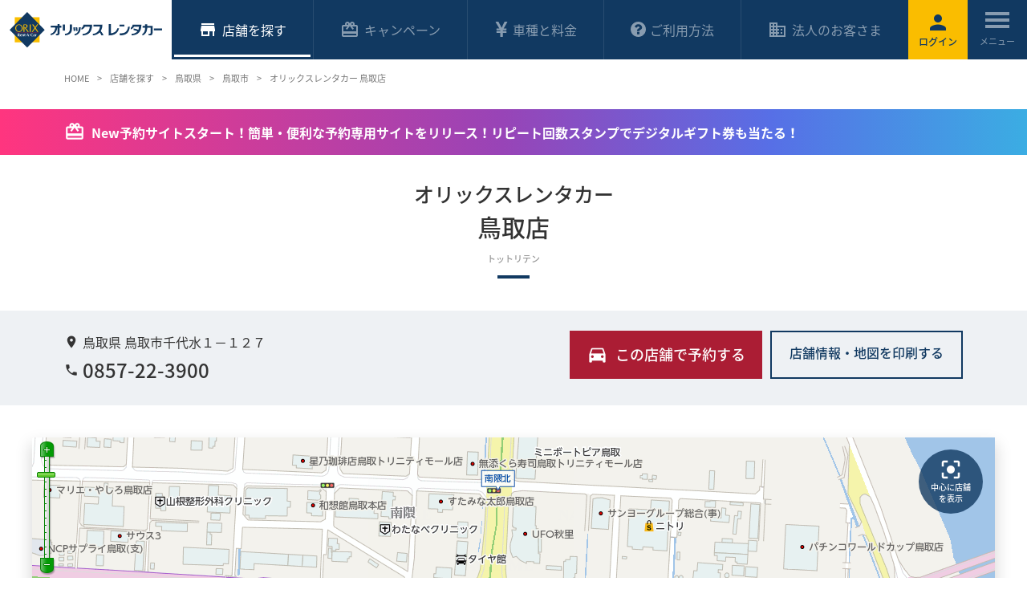

--- FILE ---
content_type: text/html; charset=UTF-8
request_url: https://car.orix.co.jp/shops/?md=view&shops_pk=614
body_size: 19206
content:
<!DOCTYPE html>
<html lang="ja">
<head>
<!-- ここからページ設定 -->
<title>オリックスレンタカー 鳥取店の店舗情報｜レンタカー予約 オリックスレンタカー</title>
<meta name="description" content="オリックスレンタカー 鳥取店の店舗情報です。鳥取県、鳥取市への旅行だけなく、出張などビジネスでもオリックスレンタカーをご利用ください。">
<meta name="keywords" content="鳥取店,鳥取県,鳥取市,レンタカー,れんたかー,rentacar,格安,オリックスレンタカー,オンライン予約,レンタカー料金,割引">
<!-- ここまでページ設定 -->
<!-- ここからOGP設定 -->
<meta property="og:site_name" content="レンタカー予約ならオリックスレンタカー">
<meta property="og:locale" content="ja_JP">
<meta property="og:type" content="article">
<meta property="og:title" content="オリックスレンタカー 鳥取店の店舗情報｜レンタカー予約 オリックスレンタカー">
<meta property="og:url" content="https://car.orix.co.jp/shops/?md=view&shops_pk=614">
<meta property="og:image" content="https://car.orix.co.jp/assets/img/common/img/ogimage.png">
<meta property="og:description" content="オリックスレンタカー 鳥取店の店舗情報です。鳥取県、鳥取市への旅行だけなく、出張などビジネスでもオリックスレンタカーをご利用ください。">
<!-- ここまでOGP設定 -->
<!-- ここから共通head設定 -->
<meta charset="UTF-8">
<meta http-equiv="X-UA-Compatible" content="IE=edge">
<meta name="viewport" content="width=device-width,initial-scale=1">
<meta name="format-detection" content="telephone=no">
<meta name="referrer" content="unsafe-url">

<link rel="icon" type="image/x-icon" href="https://car.orix.co.jp/favicon.ico?v=1910">
<link rel="apple-touch-icon" sizes="180x180" href="https://car.orix.co.jp/apple-touch-icon-180x180.png?v=1910">
<meta name="apple-mobile-web-app-title" content="レンタカー">
<link rel="stylesheet" href="https://car.orix.co.jp/assets/css/style.css?v=240520">

<!-- ここまで共通head設定 -->

<!-- ここから個別css -->
<link rel="stylesheet" href="/shop/css/list_detail.css?v=250822">
<!-- ここまで個別css -->



<style>
#map svg {
    overflow: visible;
    width: auto;
    height: auto;
    -webkit-flex-shrink: 1;
    -ms-flex-negative: 1;
    flex-shrink: 1;
    -webkit-transition: 0s;
    transition: 0s;
}
</style>



<!-- Google Tag Manager -->
<script>(function(w,d,s,l,i){w[l]=w[l]||[];w[l].push({'gtm.start':
new Date().getTime(),event:'gtm.js'});var f=d.getElementsByTagName(s)[0],
j=d.createElement(s),dl=l!='dataLayer'?'&l='+l:'';j.async=true;j.src=
'https://www.googletagmanager.com/gtm.js?id='+i+dl;f.parentNode.insertBefore(j,f);
})(window,document,'script','dataLayer','GTM-K2PZ7QG');</script>
<!-- End Google Tag Manager -->

</head>
<body class="is-shop">
<!-- Google Tag Manager (noscript) -->
<noscript><iframe src="https://www.googletagmanager.com/ns.html?id=GTM-K2PZ7QG" height="0" width="0" style="display:none;visibility:hidden"></iframe></noscript>
<!-- End Google Tag Manager (noscript) -->
<div id="wrapper" class="wrapper">

<!-- ここからヘッダー -->
<header class="header">

  <!-- ここからロゴ -->
  <p class="header-logo"><a class="header-logo-link" href="https://car.orix.co.jp/"><img class="header-logo-image" src="https://car.orix.co.jp/assets/img/common/logo/logo_01.svg" alt="オリックスレンタカー"></a></p>

  <!-- /ここまでロゴ -->
  
  <!-- ここからヘッダーメニュー -->
  <ul class="header-utility">
  <li class="header-utility-item s-min-for-sp s-login" id="head_login">    <a class="header-utility-link" href="https://car.orix.co.jp/login/"><i class="header-utility-icon ico-cmn-material-person"></i><b>&nbsp;</b></a>
  </li>

  <li class="header-utility-item s-menu">
    <a href="#" class="header-utility-link" data-js="menu"><span class="header-utility-trigger"><span></span><span></span><span></span></span></a>
    <div class="nav-cmn-menu-wrap">
      <nav class="nav-cmn-menu">
				<span id="menu_login">
        <ul class="nav-cmn-menu-entry">
          <li class="nav-cmn-menu-entry-item"><a class="btn-cmn s-red s-fz-15 s-auto" href="https://car.orix.co.jp/order_fm/"><i class="ico-cmn-material-car s-left"></i>今すぐレンタカーを予約</a></li>
          <li class="nav-cmn-menu-entry-item"><a class="btn-cmn s-yellow s-fz-15 s-auto" href="https://car.orix.co.jp/login/"><i class="ico-cmn-material-person s-left"></i>ログイン</a></li>
          <li class="nav-cmn-menu-entry-item"><a class="btn-cmn s-fz-15 s-auto" href="https://car.orix.co.jp/business/"><i class="ico-cmn-material-businnes s-left"></i>法人のお客さま</a></li>
					<!-- Sixt Rent a Car → --><li class="nav-cmn-menu-entry-item"><a class="btn-cmn s-dark-gray s-fz-15 s-auto" href="/sixt/"><i class="ico-cmn-material-language s-left"></i>海外のレンタカー予約</a></li><!-- ← ※未ログイン時のみ表示 -->
        </ul>
				</span>

        <ul class="nav-cmn-menu-list">
          <li class="nav-cmn-menu-list-item"><a class="nav-cmn-menu-list-link" href="https://car.orix.co.jp/shop/">店舗を探す<i class="nav-cmn-menu-list-icon ico-cmn-material-arrow-right"></i></a></li>
          <li class="nav-cmn-menu-list-item"><a class="nav-cmn-menu-list-link" href="https://car.orix.co.jp/campaign/">キャンペーン<i class="nav-cmn-menu-list-icon ico-cmn-material-arrow-right"></i></a></li>
          <li class="nav-cmn-menu-list-item"><a class="nav-cmn-menu-list-link" data-js="accordion" href="https://car.orix.co.jp/price/">車種と料金<i class="nav-cmn-menu-list-icon ico-cmn-material-arrow-bottom"></i></a>
            <ul class="nav-cmn-menu-sublist">
              <li class="nav-cmn-menu-sublist-item"><a href="https://car.orix.co.jp/price/" class="nav-cmn-menu-sublist-link"><i class="nav-cmn-menu-sublist-icon ico-cmn-material-arrow-right"></i>車種と料金 トップ</a></li>
              <li class="nav-cmn-menu-sublist-item"><a href="https://car.orix.co.jp/price/price_compact.html" class="nav-cmn-menu-sublist-link"><i class="nav-cmn-menu-sublist-icon ico-cmn-material-arrow-right"></i>軽・コンパクト</a></li>
              <li class="nav-cmn-menu-sublist-item"><a href="https://car.orix.co.jp/price/price_sedan.html" class="nav-cmn-menu-sublist-link"><i class="nav-cmn-menu-sublist-icon ico-cmn-material-arrow-right"></i>乗用車（スタンダード）</a></li>
              <li class="nav-cmn-menu-sublist-item"><a href="https://car.orix.co.jp/price/price_wagon_rv.html" class="nav-cmn-menu-sublist-link"><i class="nav-cmn-menu-sublist-icon ico-cmn-material-arrow-right"></i>ワゴン・RV・SUV</a></li>
              <li class="nav-cmn-menu-sublist-item"><a href="https://car.orix.co.jp/price/price_highclass.html" class="nav-cmn-menu-sublist-link"><i class="nav-cmn-menu-sublist-icon ico-cmn-material-arrow-right"></i>輸入車・高級車</a></li>
              <li class="nav-cmn-menu-sublist-item"><a href="https://car.orix.co.jp/price/price_business.html" class="nav-cmn-menu-sublist-link"><i class="nav-cmn-menu-sublist-icon ico-cmn-material-arrow-right"></i>商用車</a></li>
              <li class="nav-cmn-menu-sublist-item"><a href="https://car.orix.co.jp/price/price_other.html" class="nav-cmn-menu-sublist-link"><i class="nav-cmn-menu-sublist-icon ico-cmn-material-arrow-right"></i>その他</a></li>
              <!--
              <li class="nav-cmn-menu-sublist-item"><a href="https://car.orix.co.jp/price/microbus.html" class="nav-cmn-menu-sublist-link"><i class="nav-cmn-menu-sublist-icon ico-cmn-material-arrow-right"></i>マイクロバス</a></li>
              <li class="nav-cmn-menu-sublist-item"><a href="https://car.orix.co.jp/price/welcab.html" class="nav-cmn-menu-sublist-link"><i class="nav-cmn-menu-sublist-icon ico-cmn-material-arrow-right"></i>福祉車両</a></li>
              -->
              <li class="nav-cmn-menu-sublist-item"><a href="https://car.orix.co.jp/price/option.html" class="nav-cmn-menu-sublist-link"><i class="nav-cmn-menu-sublist-icon ico-cmn-material-arrow-right"></i>オプション料金</a></li>
              <li class="nav-cmn-menu-sublist-item"><a href="https://car.orix.co.jp/price/oneway.html" class="nav-cmn-menu-sublist-link"><i class="nav-cmn-menu-sublist-icon ico-cmn-material-arrow-right"></i>ワンウェイご利用料金</a></li>
              <li class="nav-cmn-menu-sublist-item"><a href="https://car.orix.co.jp/price/cancel.html" class="nav-cmn-menu-sublist-link"><i class="nav-cmn-menu-sublist-icon ico-cmn-material-arrow-right"></i>取消, 延長, 早期返却について</a></li>
            </ul>
          </li>
          <li class="nav-cmn-menu-list-item"><a class="nav-cmn-menu-list-link" data-js="accordion" href="https://car.orix.co.jp/reason/">選ばれる理由<i class="nav-cmn-menu-list-icon ico-cmn-material-arrow-bottom"></i></a>
            <ul class="nav-cmn-menu-sublist">
              <li class="nav-cmn-menu-sublist-item"><a href="https://car.orix.co.jp/pmc/" class="nav-cmn-menu-sublist-link"><i class="nav-cmn-menu-sublist-icon ico-cmn-material-arrow-right"></i>会員になればいつでもお得</a></li>
              <li class="nav-cmn-menu-sublist-item"><a href="https://car.orix.co.jp/userguide/insurance.html" class="nav-cmn-menu-sublist-link"><i class="nav-cmn-menu-sublist-icon ico-cmn-material-arrow-right"></i>安心の保険補償サービス</a></li>
              <li class="nav-cmn-menu-sublist-item"><a href="https://car.orix.co.jp/userguide/iccards.html" class="nav-cmn-menu-sublist-link"><i class="nav-cmn-menu-sublist-icon ico-cmn-material-arrow-right"></i>マイル・ポイントが貯まる</a></li>
              <li class="nav-cmn-menu-sublist-item"><a href="https://car.orix.co.jp/userguide/quickcheckin.html" class="nav-cmn-menu-sublist-link"><i class="nav-cmn-menu-sublist-icon ico-cmn-material-arrow-right"></i>クイックチェックインサービス</a></li>
              <li class="nav-cmn-menu-sublist-item"><a href="https://car.orix.co.jp/campaigns/?opg=4" class="nav-cmn-menu-sublist-link"><i class="nav-cmn-menu-sublist-icon ico-cmn-material-arrow-right"></i>車種指定・高級車・こだわりのクルマ</a></li>
              <li class="nav-cmn-menu-sublist-item"><a href="https://car.orix.co.jp/sustainability/" target="_blank" class="nav-cmn-menu-sublist-link"><i class="nav-cmn-menu-sublist-icon ico-cmn-material-arrow-right"></i>サステナビリティの取り組み<i class="ico-cmn-material-open s-right s-size-12"></i></a></li>
            </ul>
          </li>
          <li class="nav-cmn-menu-list-item"><a class="nav-cmn-menu-list-link" data-js="accordion" href="https://car.orix.co.jp/userguide/">ご利用方法<i class="nav-cmn-menu-list-icon ico-cmn-material-arrow-bottom"></i></a>
            <ul class="nav-cmn-menu-sublist">
							<li class="nav-cmn-menu-sublist-item"><a href="https://car.orix.co.jp/userguide/" class="nav-cmn-menu-sublist-link"><i class="nav-cmn-menu-sublist-icon ico-cmn-material-arrow-right"></i>ご利用方法 トップ</a></li>
              <li class="nav-cmn-menu-sublist-item"><a href="https://car.orix.co.jp/userguide/rates.html" class="nav-cmn-menu-sublist-link"><i class="nav-cmn-menu-sublist-icon ico-cmn-material-arrow-right"></i>レンタカー料金のしくみ</a></li>
              <li class="nav-cmn-menu-sublist-item"><a href="https://car.orix.co.jp/userguide/howto.html" class="nav-cmn-menu-sublist-link"><i class="nav-cmn-menu-sublist-icon ico-cmn-material-arrow-right"></i>予約・変更、メンバー情報の照会</a></li>
              <li class="nav-cmn-menu-sublist-item"><a href="https://car.orix.co.jp/userguide/flow.html" class="nav-cmn-menu-sublist-link"><i class="nav-cmn-menu-sublist-icon ico-cmn-material-arrow-right"></i>ご出発からご返却までの流れ</a></li>
              <li class="nav-cmn-menu-sublist-item"><a href="https://car.orix.co.jp/userguide/law.html" class="nav-cmn-menu-sublist-link"><i class="nav-cmn-menu-sublist-icon ico-cmn-material-arrow-right"></i>安全運転・免許・法令について</a></li>
              <li class="nav-cmn-menu-sublist-item"><a href="https://car.orix.co.jp/userguide/payment.html" class="nav-cmn-menu-sublist-link"><i class="nav-cmn-menu-sublist-icon ico-cmn-material-arrow-right"></i>お支払方法について</a></li>
              <li class="nav-cmn-menu-sublist-item"><a href="https://car.orix.co.jp/userguide/insurance.html" class="nav-cmn-menu-sublist-link"><i class="nav-cmn-menu-sublist-icon ico-cmn-material-arrow-right"></i>保険・補償について</a></li>
              <li class="nav-cmn-menu-sublist-item"><a href="https://car.orix.co.jp/userguide/mile.html" class="nav-cmn-menu-sublist-link"><i class="nav-cmn-menu-sublist-icon ico-cmn-material-arrow-right"></i>マイルについて</a></li>
              <li class="nav-cmn-menu-sublist-item"><a href="https://car.orix.co.jp/userguide/pet.html" class="nav-cmn-menu-sublist-link"><i class="nav-cmn-menu-sublist-icon ico-cmn-material-arrow-right"></i>ペット同乗について</a></li>
              <li class="nav-cmn-menu-sublist-item"><a href="https://car.orix.co.jp/userguide/quickcheckin.html" class="nav-cmn-menu-sublist-link"><i class="nav-cmn-menu-sublist-icon ico-cmn-material-arrow-right"></i>クイックチェックインサービス</a></li>
              <li class="nav-cmn-menu-sublist-item"><a href="https://car.orix.co.jp/pmc/" class="nav-cmn-menu-sublist-link"><i class="nav-cmn-menu-sublist-icon ico-cmn-material-arrow-right"></i>レンタカー・プライムメンバーズクラブ</a></li>
            </ul>
          </li>
          <li class="nav-cmn-menu-list-item"><a class="nav-cmn-menu-list-link" href="https://car.orix.co.jp/faq/">よくあるご質問<i class="nav-cmn-menu-list-icon ico-cmn-material-arrow-right"></i></a></li>
          <li class="nav-cmn-menu-list-item"><a class="nav-cmn-menu-list-link" href="https://car.orix.co.jp/business/">法人のお客さま<i class="nav-cmn-menu-list-icon ico-cmn-material-arrow-right"></i></a></li>
        </ul>
        <div class="nav-cmn-menu-language">
          <p class="nav-cmn-menu-language-title"><span class="txt-cmn-icon"><i class="ico-cmn-material-language"></i>LANGUAGE</span></p>
          <ul class="nav-cmn-menu-language-list">
            <li class="nav-cmn-menu-language-item"><a class="nav-cmn-menu-language-link is-active" href="https://car.orix.co.jp/">日本語</a></li>
            <li class="nav-cmn-menu-language-item"><a class="nav-cmn-menu-language-link" href="https://car.orix.co.jp/eng/">English</a></li>
            <li class="nav-cmn-menu-language-item"><a class="nav-cmn-menu-language-link" href="https://car.orix.co.jp/tw/">繁體中文</a></li>
            <li class="nav-cmn-menu-language-item"><a class="nav-cmn-menu-language-link" href="https://car.orix.co.jp/kr/">한국어</a></li>
          </ul>
        </div>
      </nav>
      <div class="nav-cmn-menu-bg"></div>
    </div>
  </li>
</ul>

  <!-- /ここまでここからヘッダーメニュー -->
  
  <!-- ここからグローバルナビゲーション -->
  <!--
[グローバルナビゲーション現在地設定]
店舗を探す:<body class="is-shop">
キャンペーン:<body class="is-campaign">
車種と料金:<body class="is-price">
ご利用方法:<body class="is-userguide">
法人のお客さま:<body class="is-business">
-->
<!-- ここからグローバルナビゲーション -->
<nav class="nav-cmn-global" aria-label="サイト全体のメニュー1">
  <ul class="nav-cmn-global-list">
    <li class="nav-cmn-global-item s-shop">
      <a class="nav-cmn-global-link" href="https://car.orix.co.jp/shop/" data-js="dropdown" data-href="#submenu-01"><i class="nav-cmn-global-icon ico-cmn-material-store"></i><span class="nav-cmn-global-text">店舗<span></span></span></a>
    </li>
    <li class="nav-cmn-global-item s-campaign">
      <a class="nav-cmn-global-link" href="https://car.orix.co.jp/campaign/" data-js="dropdown" data-href="#submenu-02"><i class="nav-cmn-global-icon ico-cmn-material-giftcard"></i>キャンペーン</a>
    </li>
    <li class="nav-cmn-global-item s-price">
      <a class="nav-cmn-global-link" href="https://car.orix.co.jp/price/">
        <span class="nav-cmn-global-icon"><svg class="ico-cmn-price" version="1.1" xmlns="http://www.w3.org/2000/svg" xmlns:xlink="http://www.w3.org/1999/xlink" x="0px" y="0px" width="401.991px" height="401.991px" viewBox="0 0 401.991 401.991" style="enable-background:new 0 0 401.991 401.991;" xml:space="preserve"><g><path d="M346.209,4.57C344.306,1.524,341.735,0,338.502,0H283.97c-3.997,0-6.759,1.812-8.281,5.424l-54.532,119.914c-1.335,3.237-3.953,9.042-7.847,17.419c-3.902,8.375-6.804,14.845-8.707,19.414c-7.042-16.562-12.372-28.458-15.989-35.691L127.227,5.14C125.318,1.713,122.562,0,118.945,0h-55.39c-3.422,0-6.089,1.524-7.992,4.57c-1.521,3.044-1.521,6.09,0,9.136l91.647,165.023H86.109c-2.474,0-4.615,0.9-6.423,2.708c-1.807,1.812-2.712,3.949-2.712,6.423v29.695c0,2.666,0.905,4.856,2.712,6.567c1.809,1.711,3.949,2.566,6.423,2.566h82.226v24.271H86.109c-2.474,0-4.615,0.903-6.423,2.71c-1.807,1.808-2.712,3.949-2.712,6.427v29.403c0,2.669,0.905,4.859,2.712,6.57c1.809,1.712,3.949,2.567,6.423,2.567h82.229v94.219c0,2.662,0.903,4.853,2.712,6.563s3.949,2.57,6.423,2.57h49.11c2.471,0,4.609-0.903,6.43-2.714c1.8-1.811,2.704-3.949,2.704-6.42v-94.219h82.799c2.471,0,4.613-0.855,6.42-2.567c1.811-1.711,2.71-3.901,2.71-6.57v-29.403c0-2.478-0.896-4.619-2.71-6.427c-1.807-1.81-3.949-2.71-6.42-2.71h-82.799V226.69h82.799c2.471,0,4.613-0.855,6.42-2.566c1.811-1.711,2.71-3.901,2.71-6.567v-29.695c0-2.474-0.896-4.611-2.71-6.423c-1.807-1.805-3.949-2.708-6.42-2.708h-61.384l89.366-165.311C348.016,10.186,347.923,7.236,346.209,4.57z"/></g></svg></span>
        車種と料金
      </a>
    </li>
    <li class="nav-cmn-global-item s-userguide">
      <a class="nav-cmn-global-link" href="https://car.orix.co.jp/userguide/" data-js="dropdown" data-href="#submenu-04">
        <span class="nav-cmn-global-icon"><svg class="ico-cmn-userguide" version="1.1" xmlns="http://www.w3.org/2000/svg" xmlns:xlink="http://www.w3.org/1999/xlink" x="0px" y="0px" width="438.533px" height="438.533px" viewBox="0 0 438.533 438.533" style="enable-background:new 0 0 438.533 438.533;" xml:space="preserve"><g><path d="M409.133,109.203c-19.608-33.592-46.205-60.189-79.798-79.796C295.736,9.801,259.058,0,219.273,0c-39.781,0-76.47,9.801-110.063,29.407c-33.595,19.604-60.192,46.201-79.8,79.796C9.801,142.8,0,179.489,0,219.267c0,39.78,9.804,76.463,29.407,110.062c19.607,33.592,46.204,60.189,79.799,79.798c33.597,19.605,70.283,29.407,110.063,29.407s76.47-9.802,110.065-29.407c33.593-19.602,60.189-46.206,79.795-79.798c19.603-33.596,29.403-70.284,29.403-110.062C438.533,179.485,428.732,142.795,409.133,109.203z M255.82,356.309c0,2.662-0.862,4.853-2.573,6.563c-1.704,1.711-3.895,2.567-6.557,2.567h-54.823c-2.664,0-4.854-0.856-6.567-2.567c-1.714-1.711-2.57-3.901-2.57-6.563v-54.823c0-2.662,0.855-4.853,2.57-6.563c1.713-1.708,3.903-2.563,6.567-2.563h54.823c2.662,0,4.853,0.855,6.557,2.563c1.711,1.711,2.573,3.901,2.573,6.563V356.309z M325.338,187.574c-2.382,7.043-5.044,12.804-7.994,17.275c-2.949,4.473-7.187,9.042-12.709,13.703c-5.51,4.663-9.891,7.996-13.135,9.998c-3.23,1.995-7.898,4.713-13.982,8.135c-6.283,3.613-11.465,8.326-15.555,14.134c-4.093,5.804-6.139,10.513-6.139,14.126c0,2.67-0.862,4.859-2.574,6.571c-1.707,1.711-3.897,2.566-6.56,2.566h-54.82c-2.664,0-4.854-0.855-6.567-2.566c-1.715-1.712-2.568-3.901-2.568-6.571v-10.279c0-12.752,4.993-24.701,14.987-35.832c9.994-11.136,20.986-19.368,32.979-24.698c9.13-4.186,15.604-8.47,19.41-12.847c3.812-4.377,5.715-10.188,5.715-17.417c0-6.283-3.572-11.897-10.711-16.849c-7.139-4.947-15.27-7.421-24.409-7.421c-9.9,0-18.082,2.285-24.555,6.855c-6.283,4.565-14.465,13.322-24.554,26.263c-1.713,2.286-4.093,3.431-7.139,3.431c-2.284,0-4.093-0.57-5.424-1.709L121.35,145.89c-4.377-3.427-5.138-7.422-2.286-11.991c24.366-40.542,59.672-60.813,105.922-60.813c16.563,0,32.744,3.903,48.541,11.708c15.796,7.801,28.979,18.842,39.546,33.119c10.554,14.272,15.845,29.787,15.845,46.537C328.904,172.824,327.71,180.529,325.338,187.574z"/></g></svg></span>
        ご利用方法
      </a>
    </li>
    <li class="nav-cmn-global-item s-business">
      <a class="nav-cmn-global-link" href="https://car.orix.co.jp/business/"><i class="nav-cmn-global-icon ico-cmn-material-businnes"></i>法人のお客さま</a>
    </li>
  </ul>

  <div id="submenu-01" class="nav-cmn-global-submenu">
    <div class="nav-cmn-global-submenu-in">
      <p class="nav-cmn-global-submenu-title"><button type="button" class="nav-cmn-global-submenu-title-close"><i class="ico-cmn-material-close"></i></button><a class="nav-cmn-global-submenu-title-link" href="https://car.orix.co.jp/shop/"><i class="nav-cmn-global-submenu-title-icon ico-cmn-material-arrow-right s-arrow"></i><span><strong>店舗を探す</strong>トップページ</span></a></p>
      <div class="nav-cmn-global-submenu-body">
        <div class="nav-cmn-global-submenu-catch">
          <div class="nav-cmn-global-submenu-card-wrap" data-grid="left narrow">
            <div class="nav-cmn-global-submenu-card" data-col="6/12">
              <a class="nav-cmn-global-submenu-card-link" href="https://car.orix.co.jp/search_divisions/?divi_jiscode=1">
                <figure class="nav-cmn-global-submenu-card-fig"><img src="/assets/img/common/img/img_megamenu_hokkaido.jpg" alt=""></figure>
                <p class="nav-cmn-global-submenu-card-text txt-cmn-icon"><i class="ico-cmn-material-arrow-right s-arrow-small"></i>北海道の店舗一覧</p>
              </a>
            </div>
            <div class="nav-cmn-global-submenu-card" data-col="6/12">
              <a class="nav-cmn-global-submenu-card-link" href="https://car.orix.co.jp/search_divisions/?divi_jiscode=47">
                <figure class="nav-cmn-global-submenu-card-fig"><img src="/assets/img/common/img/img_megamenu_okinawa.jpg" alt=""></figure>
                <p class="nav-cmn-global-submenu-card-text txt-cmn-icon"><i class="ico-cmn-material-arrow-right s-arrow-small"></i>沖縄の店舗一覧</p>
              </a>
            </div>
            <!-- Sixt Rent a Car → --><div class="nav-cmn-global-submenu-card" data-col="6/12">
              <a class="nav-cmn-global-submenu-card-link" href="/sixt/">
                <figure class="nav-cmn-global-submenu-card-fig"><img src="/assets/img/common/img/img_megamenu_sixt.jpg" alt=""></figure>
                <p class="nav-cmn-global-submenu-card-text txt-cmn-icon"><i class="ico-cmn-material-arrow-right s-arrow-small"></i>海外のレンタカー予約</p>
              </a>
            </div>
            <!-- //202311 awards --><div class="nav-cmn-global-submenu-card" data-col="6/12">
              <a class="nav-cmn-global-submenu-card-link" href="/topics/shopoftheyear/">
                <figure class="nav-cmn-global-submenu-card-fig"><img src="/assets/img/common/img/img_megamenu_inneraward.jpg?v=231110" alt=""></figure>
                <p class="nav-cmn-global-submenu-card-text txt-cmn-icon"><i class="ico-cmn-material-arrow-right s-arrow-small"></i>オリックスレンタカー優秀店舗</p>
              </a>
            </div>
          </div>
        </div>
        <div class="nav-cmn-global-submenu-detail">
          <p class="nav-cmn-global-submenu-subtitle">各都道府県内のオリックスレンタカー店舗</p>
          <ul class="nav-cmn-global-submenu-list">
            <li class="nav-cmn-global-submenu-list-item"><a href="https://car.orix.co.jp/search_divisions/?divi_jiscode=1" class="nav-cmn-global-submenu-list-link"><i class="nav-cmn-global-submenu-list-icon ico-cmn-material-arrow-right s-arrow-small"></i>北海道</a></li>
            <li class="nav-cmn-global-submenu-list-item"><a href="https://car.orix.co.jp/search_divisions/?divi_jiscode=2" class="nav-cmn-global-submenu-list-link"><i class="nav-cmn-global-submenu-list-icon ico-cmn-material-arrow-right s-arrow-small"></i>青森県</a></li>
            <li class="nav-cmn-global-submenu-list-item"><a href="https://car.orix.co.jp/search_divisions/?divi_jiscode=3" class="nav-cmn-global-submenu-list-link"><i class="nav-cmn-global-submenu-list-icon ico-cmn-material-arrow-right s-arrow-small"></i>岩手県</a></li>
            <li class="nav-cmn-global-submenu-list-item"><a href="https://car.orix.co.jp/search_divisions/?divi_jiscode=4" class="nav-cmn-global-submenu-list-link"><i class="nav-cmn-global-submenu-list-icon ico-cmn-material-arrow-right s-arrow-small"></i>宮城県</a></li>
            <li class="nav-cmn-global-submenu-list-item"><a href="https://car.orix.co.jp/search_divisions/?divi_jiscode=5" class="nav-cmn-global-submenu-list-link"><i class="nav-cmn-global-submenu-list-icon ico-cmn-material-arrow-right s-arrow-small"></i>秋田県</a></li>
            <li class="nav-cmn-global-submenu-list-item"><a href="https://car.orix.co.jp/search_divisions/?divi_jiscode=6" class="nav-cmn-global-submenu-list-link"><i class="nav-cmn-global-submenu-list-icon ico-cmn-material-arrow-right s-arrow-small"></i>山形県</a></li>
            <li class="nav-cmn-global-submenu-list-item"><a href="https://car.orix.co.jp/search_divisions/?divi_jiscode=7" class="nav-cmn-global-submenu-list-link"><i class="nav-cmn-global-submenu-list-icon ico-cmn-material-arrow-right s-arrow-small"></i>福島県</a></li>
            <li class="nav-cmn-global-submenu-list-item"><a href="https://car.orix.co.jp/search_divisions/?divi_jiscode=8" class="nav-cmn-global-submenu-list-link"><i class="nav-cmn-global-submenu-list-icon ico-cmn-material-arrow-right s-arrow-small"></i>茨城県</a></li>
            <li class="nav-cmn-global-submenu-list-item"><a href="https://car.orix.co.jp/search_divisions/?divi_jiscode=9" class="nav-cmn-global-submenu-list-link"><i class="nav-cmn-global-submenu-list-icon ico-cmn-material-arrow-right s-arrow-small"></i>栃木県</a></li>
            <li class="nav-cmn-global-submenu-list-item"><a href="https://car.orix.co.jp/search_divisions/?divi_jiscode=10" class="nav-cmn-global-submenu-list-link"><i class="nav-cmn-global-submenu-list-icon ico-cmn-material-arrow-right s-arrow-small"></i>群馬県</a></li>
            <li class="nav-cmn-global-submenu-list-item"><a href="https://car.orix.co.jp/search_divisions/?divi_jiscode=11" class="nav-cmn-global-submenu-list-link"><i class="nav-cmn-global-submenu-list-icon ico-cmn-material-arrow-right s-arrow-small"></i>埼玉県</a></li>
            <li class="nav-cmn-global-submenu-list-item"><a href="https://car.orix.co.jp/search_divisions/?divi_jiscode=12" class="nav-cmn-global-submenu-list-link"><i class="nav-cmn-global-submenu-list-icon ico-cmn-material-arrow-right s-arrow-small"></i>千葉県</a></li>
            <li class="nav-cmn-global-submenu-list-item"><a href="https://car.orix.co.jp/search_divisions/?divi_jiscode=13" class="nav-cmn-global-submenu-list-link"><i class="nav-cmn-global-submenu-list-icon ico-cmn-material-arrow-right s-arrow-small"></i>東京都</a></li>
            <li class="nav-cmn-global-submenu-list-item"><a href="https://car.orix.co.jp/search_divisions/?divi_jiscode=14" class="nav-cmn-global-submenu-list-link"><i class="nav-cmn-global-submenu-list-icon ico-cmn-material-arrow-right s-arrow-small"></i>神奈川県</a></li>
            <li class="nav-cmn-global-submenu-list-item"><a href="https://car.orix.co.jp/search_divisions/?divi_jiscode=15" class="nav-cmn-global-submenu-list-link"><i class="nav-cmn-global-submenu-list-icon ico-cmn-material-arrow-right s-arrow-small"></i>新潟県</a></li>
            <li class="nav-cmn-global-submenu-list-item"><a href="https://car.orix.co.jp/search_divisions/?divi_jiscode=16" class="nav-cmn-global-submenu-list-link"><i class="nav-cmn-global-submenu-list-icon ico-cmn-material-arrow-right s-arrow-small"></i>富山県</a></li>
            <li class="nav-cmn-global-submenu-list-item"><a href="https://car.orix.co.jp/search_divisions/?divi_jiscode=17" class="nav-cmn-global-submenu-list-link"><i class="nav-cmn-global-submenu-list-icon ico-cmn-material-arrow-right s-arrow-small"></i>石川県</a></li>
            <li class="nav-cmn-global-submenu-list-item"><a href="https://car.orix.co.jp/search_divisions/?divi_jiscode=18" class="nav-cmn-global-submenu-list-link"><i class="nav-cmn-global-submenu-list-icon ico-cmn-material-arrow-right s-arrow-small"></i>福井県</a></li>
            <li class="nav-cmn-global-submenu-list-item"><a href="https://car.orix.co.jp/search_divisions/?divi_jiscode=19" class="nav-cmn-global-submenu-list-link"><i class="nav-cmn-global-submenu-list-icon ico-cmn-material-arrow-right s-arrow-small"></i>山梨県</a></li>
            <li class="nav-cmn-global-submenu-list-item"><a href="https://car.orix.co.jp/search_divisions/?divi_jiscode=20" class="nav-cmn-global-submenu-list-link"><i class="nav-cmn-global-submenu-list-icon ico-cmn-material-arrow-right s-arrow-small"></i>長野県</a></li>
            <li class="nav-cmn-global-submenu-list-item"><a href="https://car.orix.co.jp/search_divisions/?divi_jiscode=21" class="nav-cmn-global-submenu-list-link"><i class="nav-cmn-global-submenu-list-icon ico-cmn-material-arrow-right s-arrow-small"></i>岐阜県</a></li>
            <li class="nav-cmn-global-submenu-list-item"><a href="https://car.orix.co.jp/search_divisions/?divi_jiscode=22" class="nav-cmn-global-submenu-list-link"><i class="nav-cmn-global-submenu-list-icon ico-cmn-material-arrow-right s-arrow-small"></i>静岡県</a></li>
            <li class="nav-cmn-global-submenu-list-item"><a href="https://car.orix.co.jp/search_divisions/?divi_jiscode=23" class="nav-cmn-global-submenu-list-link"><i class="nav-cmn-global-submenu-list-icon ico-cmn-material-arrow-right s-arrow-small"></i>愛知県</a></li>
            <li class="nav-cmn-global-submenu-list-item"><a href="https://car.orix.co.jp/search_divisions/?divi_jiscode=24" class="nav-cmn-global-submenu-list-link"><i class="nav-cmn-global-submenu-list-icon ico-cmn-material-arrow-right s-arrow-small"></i>三重県</a></li>
            <li class="nav-cmn-global-submenu-list-item"><a href="https://car.orix.co.jp/search_divisions/?divi_jiscode=25" class="nav-cmn-global-submenu-list-link"><i class="nav-cmn-global-submenu-list-icon ico-cmn-material-arrow-right s-arrow-small"></i>滋賀県</a></li>
            <li class="nav-cmn-global-submenu-list-item"><a href="https://car.orix.co.jp/search_divisions/?divi_jiscode=26" class="nav-cmn-global-submenu-list-link"><i class="nav-cmn-global-submenu-list-icon ico-cmn-material-arrow-right s-arrow-small"></i>京都府</a></li>
            <li class="nav-cmn-global-submenu-list-item"><a href="https://car.orix.co.jp/search_divisions/?divi_jiscode=27" class="nav-cmn-global-submenu-list-link"><i class="nav-cmn-global-submenu-list-icon ico-cmn-material-arrow-right s-arrow-small"></i>大阪府</a></li>
            <li class="nav-cmn-global-submenu-list-item"><a href="https://car.orix.co.jp/search_divisions/?divi_jiscode=28" class="nav-cmn-global-submenu-list-link"><i class="nav-cmn-global-submenu-list-icon ico-cmn-material-arrow-right s-arrow-small"></i>兵庫県</a></li>
            <li class="nav-cmn-global-submenu-list-item"><a href="https://car.orix.co.jp/search_divisions/?divi_jiscode=29" class="nav-cmn-global-submenu-list-link"><i class="nav-cmn-global-submenu-list-icon ico-cmn-material-arrow-right s-arrow-small"></i>奈良県</a></li>
            <li class="nav-cmn-global-submenu-list-item"><a href="https://car.orix.co.jp/search_divisions/?divi_jiscode=30" class="nav-cmn-global-submenu-list-link"><i class="nav-cmn-global-submenu-list-icon ico-cmn-material-arrow-right s-arrow-small"></i>和歌山県</a></li>
            <li class="nav-cmn-global-submenu-list-item"><a href="https://car.orix.co.jp/search_divisions/?divi_jiscode=31" class="nav-cmn-global-submenu-list-link"><i class="nav-cmn-global-submenu-list-icon ico-cmn-material-arrow-right s-arrow-small"></i>鳥取県</a></li>
            <li class="nav-cmn-global-submenu-list-item"><a href="https://car.orix.co.jp/search_divisions/?divi_jiscode=32" class="nav-cmn-global-submenu-list-link"><i class="nav-cmn-global-submenu-list-icon ico-cmn-material-arrow-right s-arrow-small"></i>島根県</a></li>
            <li class="nav-cmn-global-submenu-list-item"><a href="https://car.orix.co.jp/search_divisions/?divi_jiscode=33" class="nav-cmn-global-submenu-list-link"><i class="nav-cmn-global-submenu-list-icon ico-cmn-material-arrow-right s-arrow-small"></i>岡山県</a></li>
            <li class="nav-cmn-global-submenu-list-item"><a href="https://car.orix.co.jp/search_divisions/?divi_jiscode=34" class="nav-cmn-global-submenu-list-link"><i class="nav-cmn-global-submenu-list-icon ico-cmn-material-arrow-right s-arrow-small"></i>広島県</a></li>
            <li class="nav-cmn-global-submenu-list-item"><a href="https://car.orix.co.jp/search_divisions/?divi_jiscode=35" class="nav-cmn-global-submenu-list-link"><i class="nav-cmn-global-submenu-list-icon ico-cmn-material-arrow-right s-arrow-small"></i>山口県</a></li>
            <li class="nav-cmn-global-submenu-list-item"><a href="https://car.orix.co.jp/search_divisions/?divi_jiscode=36" class="nav-cmn-global-submenu-list-link"><i class="nav-cmn-global-submenu-list-icon ico-cmn-material-arrow-right s-arrow-small"></i>徳島県</a></li>
            <li class="nav-cmn-global-submenu-list-item"><a href="https://car.orix.co.jp/search_divisions/?divi_jiscode=37" class="nav-cmn-global-submenu-list-link"><i class="nav-cmn-global-submenu-list-icon ico-cmn-material-arrow-right s-arrow-small"></i>香川県</a></li>
            <li class="nav-cmn-global-submenu-list-item"><a href="https://car.orix.co.jp/search_divisions/?divi_jiscode=38" class="nav-cmn-global-submenu-list-link"><i class="nav-cmn-global-submenu-list-icon ico-cmn-material-arrow-right s-arrow-small"></i>愛媛県</a></li>
            <li class="nav-cmn-global-submenu-list-item"><a href="https://car.orix.co.jp/search_divisions/?divi_jiscode=39" class="nav-cmn-global-submenu-list-link"><i class="nav-cmn-global-submenu-list-icon ico-cmn-material-arrow-right s-arrow-small"></i>高知県</a></li>
            <li class="nav-cmn-global-submenu-list-item"><a href="https://car.orix.co.jp/search_divisions/?divi_jiscode=40" class="nav-cmn-global-submenu-list-link"><i class="nav-cmn-global-submenu-list-icon ico-cmn-material-arrow-right s-arrow-small"></i>福岡県</a></li>
            <li class="nav-cmn-global-submenu-list-item"><a href="https://car.orix.co.jp/search_divisions/?divi_jiscode=41" class="nav-cmn-global-submenu-list-link"><i class="nav-cmn-global-submenu-list-icon ico-cmn-material-arrow-right s-arrow-small"></i>佐賀県</a></li>
            <li class="nav-cmn-global-submenu-list-item"><a href="https://car.orix.co.jp/search_divisions/?divi_jiscode=42" class="nav-cmn-global-submenu-list-link"><i class="nav-cmn-global-submenu-list-icon ico-cmn-material-arrow-right s-arrow-small"></i>長崎県</a></li>
            <li class="nav-cmn-global-submenu-list-item"><a href="https://car.orix.co.jp/search_divisions/?divi_jiscode=43" class="nav-cmn-global-submenu-list-link"><i class="nav-cmn-global-submenu-list-icon ico-cmn-material-arrow-right s-arrow-small"></i>熊本県</a></li>
            <li class="nav-cmn-global-submenu-list-item"><a href="https://car.orix.co.jp/search_divisions/?divi_jiscode=44" class="nav-cmn-global-submenu-list-link"><i class="nav-cmn-global-submenu-list-icon ico-cmn-material-arrow-right s-arrow-small"></i>大分県</a></li>
            <li class="nav-cmn-global-submenu-list-item"><a href="https://car.orix.co.jp/search_divisions/?divi_jiscode=45" class="nav-cmn-global-submenu-list-link"><i class="nav-cmn-global-submenu-list-icon ico-cmn-material-arrow-right s-arrow-small"></i>宮崎県</a></li>
            <li class="nav-cmn-global-submenu-list-item"><a href="https://car.orix.co.jp/search_divisions/?divi_jiscode=46" class="nav-cmn-global-submenu-list-link"><i class="nav-cmn-global-submenu-list-icon ico-cmn-material-arrow-right s-arrow-small"></i>鹿児島県</a></li>
            <li class="nav-cmn-global-submenu-list-item"><a href="https://car.orix.co.jp/search_divisions/?divi_jiscode=47" class="nav-cmn-global-submenu-list-link"><i class="nav-cmn-global-submenu-list-icon ico-cmn-material-arrow-right s-arrow-small"></i>沖縄県</a></li>
          </ul>
        </div>
      </div>
    </div>
  </div>
  <!-- /nav-cmn-global-submenu -->

  <div id="submenu-02" class="nav-cmn-global-submenu">
    <div class="nav-cmn-global-submenu-in">
      <p class="nav-cmn-global-submenu-title"><button type="button" class="nav-cmn-global-submenu-title-close"><i class="ico-cmn-material-close"></i></button><a class="nav-cmn-global-submenu-title-link" href="https://car.orix.co.jp/campaign/"><i class="nav-cmn-global-submenu-title-icon ico-cmn-material-arrow-right s-arrow"></i><span><strong>キャンペーン</strong>トップページ</span></a></p>
      <div class="nav-cmn-global-submenu-body">
        <div class="nav-cmn-global-submenu-catch">
          <p class="nav-cmn-global-submenu-subtitle">おすすめキャンペーン</p>
          <div class="nav-cmn-global-submenu-card-wrap" data-grid="left narrow">


<div class="nav-cmn-global-submenu-card" data-col="6/12">
<a class="nav-cmn-global-submenu-card-link" href="/campaigns/?opg=1">
<figure class="nav-cmn-global-submenu-card-fig"><img src="/assets/img/common/img/img_megamenu_campaign.jpg" alt=""></figure>
<p class="nav-cmn-global-submenu-card-text txt-cmn-icon"><i class="ico-cmn-material-arrow-right s-arrow-small"></i>お得な割引キャンペーン</p>
</a>
</div>
<div class="nav-cmn-global-submenu-card" data-col="6/12">
<a class="nav-cmn-global-submenu-card-link" href="/campaigns/?opg=4">
<figure class="nav-cmn-global-submenu-card-fig"><img src="/assets/img/common/img/img_megamenu_campaign_carplan.jpg" alt=""></figure>
<p class="nav-cmn-global-submenu-card-text txt-cmn-icon"><i class="ico-cmn-material-arrow-right s-arrow-small"></i>車種指定・高級車・こだわりのクルマ</p>
</a>
</div>
<div class="nav-cmn-global-submenu-card" data-col="6/12">
<a class="nav-cmn-global-submenu-card-link" href="/campaigns/?opg=2">
<figure class="nav-cmn-global-submenu-card-fig"><img src="/assets/img/common/img/img_megamenu_campaign_leisure.jpg" alt=""></figure>
<p class="nav-cmn-global-submenu-card-text txt-cmn-icon"><i class="ico-cmn-material-arrow-right s-arrow-small"></i>レジャー施設などセットプラン</p>
</a>
</div>
<div class="nav-cmn-global-submenu-card" data-col="6/12">
<a class="nav-cmn-global-submenu-card-link" href="/campaigns/?opg=3">
<figure class="nav-cmn-global-submenu-card-fig"><img src="/assets/img/common/img/img_megamenu_campaign_benefits.jpg" alt=""></figure>
<p class="nav-cmn-global-submenu-card-text txt-cmn-icon"><i class="ico-cmn-material-arrow-right s-arrow-small"></i>オプション・お買物券など特典付き</p>
</a>
</div>


          </div>
        </div>
        <div class="nav-cmn-global-submenu-detail">
          <p class="nav-cmn-global-submenu-subtitle">全国各地でお得なキャンペーン実施中</p>
          <ul class="nav-cmn-global-submenu-list">
            <li class="nav-cmn-global-submenu-list-item"><a href="https://car.orix.co.jp/campaigns/?dv=1" class="nav-cmn-global-submenu-list-link"><i class="nav-cmn-global-submenu-list-icon ico-cmn-material-arrow-right s-arrow-small"></i>北海道</a></li>
            <li class="nav-cmn-global-submenu-list-item"><a href="https://car.orix.co.jp/campaigns/?dv=2" class="nav-cmn-global-submenu-list-link"><i class="nav-cmn-global-submenu-list-icon ico-cmn-material-arrow-right s-arrow-small"></i>青森県</a></li>
            <li class="nav-cmn-global-submenu-list-item"><a href="https://car.orix.co.jp/campaigns/?dv=3" class="nav-cmn-global-submenu-list-link"><i class="nav-cmn-global-submenu-list-icon ico-cmn-material-arrow-right s-arrow-small"></i>岩手県</a></li>
            <li class="nav-cmn-global-submenu-list-item"><a href="https://car.orix.co.jp/campaigns/?dv=4" class="nav-cmn-global-submenu-list-link"><i class="nav-cmn-global-submenu-list-icon ico-cmn-material-arrow-right s-arrow-small"></i>宮城県</a></li>
            <li class="nav-cmn-global-submenu-list-item"><a href="https://car.orix.co.jp/campaigns/?dv=5" class="nav-cmn-global-submenu-list-link"><i class="nav-cmn-global-submenu-list-icon ico-cmn-material-arrow-right s-arrow-small"></i>秋田県</a></li>
            <li class="nav-cmn-global-submenu-list-item"><a href="https://car.orix.co.jp/campaigns/?dv=6" class="nav-cmn-global-submenu-list-link"><i class="nav-cmn-global-submenu-list-icon ico-cmn-material-arrow-right s-arrow-small"></i>山形県</a></li>
            <li class="nav-cmn-global-submenu-list-item"><a href="https://car.orix.co.jp/campaigns/?dv=7" class="nav-cmn-global-submenu-list-link"><i class="nav-cmn-global-submenu-list-icon ico-cmn-material-arrow-right s-arrow-small"></i>福島県</a></li>
            <li class="nav-cmn-global-submenu-list-item"><a href="https://car.orix.co.jp/campaigns/?dv=8" class="nav-cmn-global-submenu-list-link"><i class="nav-cmn-global-submenu-list-icon ico-cmn-material-arrow-right s-arrow-small"></i>茨城県</a></li>
            <li class="nav-cmn-global-submenu-list-item"><a href="https://car.orix.co.jp/campaigns/?dv=9" class="nav-cmn-global-submenu-list-link"><i class="nav-cmn-global-submenu-list-icon ico-cmn-material-arrow-right s-arrow-small"></i>栃木県</a></li>
            <li class="nav-cmn-global-submenu-list-item"><a href="https://car.orix.co.jp/campaigns/?dv=10" class="nav-cmn-global-submenu-list-link"><i class="nav-cmn-global-submenu-list-icon ico-cmn-material-arrow-right s-arrow-small"></i>群馬県</a></li>
            <li class="nav-cmn-global-submenu-list-item"><a href="https://car.orix.co.jp/campaigns/?dv=11" class="nav-cmn-global-submenu-list-link"><i class="nav-cmn-global-submenu-list-icon ico-cmn-material-arrow-right s-arrow-small"></i>埼玉県</a></li>
            <li class="nav-cmn-global-submenu-list-item"><a href="https://car.orix.co.jp/campaigns/?dv=12" class="nav-cmn-global-submenu-list-link"><i class="nav-cmn-global-submenu-list-icon ico-cmn-material-arrow-right s-arrow-small"></i>千葉県</a></li>
            <li class="nav-cmn-global-submenu-list-item"><a href="https://car.orix.co.jp/campaigns/?dv=13" class="nav-cmn-global-submenu-list-link"><i class="nav-cmn-global-submenu-list-icon ico-cmn-material-arrow-right s-arrow-small"></i>東京都</a></li>
            <li class="nav-cmn-global-submenu-list-item"><a href="https://car.orix.co.jp/campaigns/?dv=14" class="nav-cmn-global-submenu-list-link"><i class="nav-cmn-global-submenu-list-icon ico-cmn-material-arrow-right s-arrow-small"></i>神奈川県</a></li>
            <li class="nav-cmn-global-submenu-list-item"><a href="https://car.orix.co.jp/campaigns/?dv=15" class="nav-cmn-global-submenu-list-link"><i class="nav-cmn-global-submenu-list-icon ico-cmn-material-arrow-right s-arrow-small"></i>新潟県</a></li>
            <li class="nav-cmn-global-submenu-list-item"><a href="https://car.orix.co.jp/campaigns/?dv=16" class="nav-cmn-global-submenu-list-link"><i class="nav-cmn-global-submenu-list-icon ico-cmn-material-arrow-right s-arrow-small"></i>富山県</a></li>
            <li class="nav-cmn-global-submenu-list-item"><a href="https://car.orix.co.jp/campaigns/?dv=17" class="nav-cmn-global-submenu-list-link"><i class="nav-cmn-global-submenu-list-icon ico-cmn-material-arrow-right s-arrow-small"></i>石川県</a></li>
            <li class="nav-cmn-global-submenu-list-item"><a href="https://car.orix.co.jp/campaigns/?dv=18" class="nav-cmn-global-submenu-list-link"><i class="nav-cmn-global-submenu-list-icon ico-cmn-material-arrow-right s-arrow-small"></i>福井県</a></li>
            <li class="nav-cmn-global-submenu-list-item"><a href="https://car.orix.co.jp/campaigns/?dv=19" class="nav-cmn-global-submenu-list-link"><i class="nav-cmn-global-submenu-list-icon ico-cmn-material-arrow-right s-arrow-small"></i>山梨県</a></li>
            <li class="nav-cmn-global-submenu-list-item"><a href="https://car.orix.co.jp/campaigns/?dv=20" class="nav-cmn-global-submenu-list-link"><i class="nav-cmn-global-submenu-list-icon ico-cmn-material-arrow-right s-arrow-small"></i>長野県</a></li>
            <li class="nav-cmn-global-submenu-list-item"><a href="https://car.orix.co.jp/campaigns/?dv=21" class="nav-cmn-global-submenu-list-link"><i class="nav-cmn-global-submenu-list-icon ico-cmn-material-arrow-right s-arrow-small"></i>岐阜県</a></li>
            <li class="nav-cmn-global-submenu-list-item"><a href="https://car.orix.co.jp/campaigns/?dv=22" class="nav-cmn-global-submenu-list-link"><i class="nav-cmn-global-submenu-list-icon ico-cmn-material-arrow-right s-arrow-small"></i>静岡県</a></li>
            <li class="nav-cmn-global-submenu-list-item"><a href="https://car.orix.co.jp/campaigns/?dv=23" class="nav-cmn-global-submenu-list-link"><i class="nav-cmn-global-submenu-list-icon ico-cmn-material-arrow-right s-arrow-small"></i>愛知県</a></li>
            <li class="nav-cmn-global-submenu-list-item"><a href="https://car.orix.co.jp/campaigns/?dv=24" class="nav-cmn-global-submenu-list-link"><i class="nav-cmn-global-submenu-list-icon ico-cmn-material-arrow-right s-arrow-small"></i>三重県</a></li>
            <li class="nav-cmn-global-submenu-list-item"><a href="https://car.orix.co.jp/campaigns/?dv=25" class="nav-cmn-global-submenu-list-link"><i class="nav-cmn-global-submenu-list-icon ico-cmn-material-arrow-right s-arrow-small"></i>滋賀県</a></li>
            <li class="nav-cmn-global-submenu-list-item"><a href="https://car.orix.co.jp/campaigns/?dv=26" class="nav-cmn-global-submenu-list-link"><i class="nav-cmn-global-submenu-list-icon ico-cmn-material-arrow-right s-arrow-small"></i>京都府</a></li>
            <li class="nav-cmn-global-submenu-list-item"><a href="https://car.orix.co.jp/campaigns/?dv=27" class="nav-cmn-global-submenu-list-link"><i class="nav-cmn-global-submenu-list-icon ico-cmn-material-arrow-right s-arrow-small"></i>大阪府</a></li>
            <li class="nav-cmn-global-submenu-list-item"><a href="https://car.orix.co.jp/campaigns/?dv=28" class="nav-cmn-global-submenu-list-link"><i class="nav-cmn-global-submenu-list-icon ico-cmn-material-arrow-right s-arrow-small"></i>兵庫県</a></li>
            <li class="nav-cmn-global-submenu-list-item"><a href="https://car.orix.co.jp/campaigns/?dv=29" class="nav-cmn-global-submenu-list-link"><i class="nav-cmn-global-submenu-list-icon ico-cmn-material-arrow-right s-arrow-small"></i>奈良県</a></li>
            <li class="nav-cmn-global-submenu-list-item"><a href="https://car.orix.co.jp/campaigns/?dv=30" class="nav-cmn-global-submenu-list-link"><i class="nav-cmn-global-submenu-list-icon ico-cmn-material-arrow-right s-arrow-small"></i>和歌山県</a></li>
            <li class="nav-cmn-global-submenu-list-item"><a href="https://car.orix.co.jp/campaigns/?dv=31" class="nav-cmn-global-submenu-list-link"><i class="nav-cmn-global-submenu-list-icon ico-cmn-material-arrow-right s-arrow-small"></i>鳥取県</a></li>
            <li class="nav-cmn-global-submenu-list-item"><a href="https://car.orix.co.jp/campaigns/?dv=32" class="nav-cmn-global-submenu-list-link"><i class="nav-cmn-global-submenu-list-icon ico-cmn-material-arrow-right s-arrow-small"></i>島根県</a></li>
            <li class="nav-cmn-global-submenu-list-item"><a href="https://car.orix.co.jp/campaigns/?dv=33" class="nav-cmn-global-submenu-list-link"><i class="nav-cmn-global-submenu-list-icon ico-cmn-material-arrow-right s-arrow-small"></i>岡山県</a></li>
            <li class="nav-cmn-global-submenu-list-item"><a href="https://car.orix.co.jp/campaigns/?dv=34" class="nav-cmn-global-submenu-list-link"><i class="nav-cmn-global-submenu-list-icon ico-cmn-material-arrow-right s-arrow-small"></i>広島県</a></li>
            <li class="nav-cmn-global-submenu-list-item"><a href="https://car.orix.co.jp/campaigns/?dv=35" class="nav-cmn-global-submenu-list-link"><i class="nav-cmn-global-submenu-list-icon ico-cmn-material-arrow-right s-arrow-small"></i>山口県</a></li>
            <li class="nav-cmn-global-submenu-list-item"><a href="https://car.orix.co.jp/campaigns/?dv=36" class="nav-cmn-global-submenu-list-link"><i class="nav-cmn-global-submenu-list-icon ico-cmn-material-arrow-right s-arrow-small"></i>徳島県</a></li>
            <li class="nav-cmn-global-submenu-list-item"><a href="https://car.orix.co.jp/campaigns/?dv=37" class="nav-cmn-global-submenu-list-link"><i class="nav-cmn-global-submenu-list-icon ico-cmn-material-arrow-right s-arrow-small"></i>香川県</a></li>
            <li class="nav-cmn-global-submenu-list-item"><a href="https://car.orix.co.jp/campaigns/?dv=38" class="nav-cmn-global-submenu-list-link"><i class="nav-cmn-global-submenu-list-icon ico-cmn-material-arrow-right s-arrow-small"></i>愛媛県</a></li>
            <li class="nav-cmn-global-submenu-list-item"><a href="https://car.orix.co.jp/campaigns/?dv=39" class="nav-cmn-global-submenu-list-link"><i class="nav-cmn-global-submenu-list-icon ico-cmn-material-arrow-right s-arrow-small"></i>高知県</a></li>
            <li class="nav-cmn-global-submenu-list-item"><a href="https://car.orix.co.jp/campaigns/?dv=40" class="nav-cmn-global-submenu-list-link"><i class="nav-cmn-global-submenu-list-icon ico-cmn-material-arrow-right s-arrow-small"></i>福岡県</a></li>
            <li class="nav-cmn-global-submenu-list-item"><a href="https://car.orix.co.jp/campaigns/?dv=41" class="nav-cmn-global-submenu-list-link"><i class="nav-cmn-global-submenu-list-icon ico-cmn-material-arrow-right s-arrow-small"></i>佐賀県</a></li>
            <li class="nav-cmn-global-submenu-list-item"><a href="https://car.orix.co.jp/campaigns/?dv=42" class="nav-cmn-global-submenu-list-link"><i class="nav-cmn-global-submenu-list-icon ico-cmn-material-arrow-right s-arrow-small"></i>長崎県</a></li>
            <li class="nav-cmn-global-submenu-list-item"><a href="https://car.orix.co.jp/campaigns/?dv=43" class="nav-cmn-global-submenu-list-link"><i class="nav-cmn-global-submenu-list-icon ico-cmn-material-arrow-right s-arrow-small"></i>熊本県</a></li>
            <li class="nav-cmn-global-submenu-list-item"><a href="https://car.orix.co.jp/campaigns/?dv=44" class="nav-cmn-global-submenu-list-link"><i class="nav-cmn-global-submenu-list-icon ico-cmn-material-arrow-right s-arrow-small"></i>大分県</a></li>
            <li class="nav-cmn-global-submenu-list-item"><a href="https://car.orix.co.jp/campaigns/?dv=45" class="nav-cmn-global-submenu-list-link"><i class="nav-cmn-global-submenu-list-icon ico-cmn-material-arrow-right s-arrow-small"></i>宮崎県</a></li>
            <li class="nav-cmn-global-submenu-list-item"><a href="https://car.orix.co.jp/campaigns/?dv=46" class="nav-cmn-global-submenu-list-link"><i class="nav-cmn-global-submenu-list-icon ico-cmn-material-arrow-right s-arrow-small"></i>鹿児島県</a></li>
            <li class="nav-cmn-global-submenu-list-item"><a href="https://car.orix.co.jp/campaigns/?dv=47" class="nav-cmn-global-submenu-list-link"><i class="nav-cmn-global-submenu-list-icon ico-cmn-material-arrow-right s-arrow-small"></i>沖縄県</a></li>
          </ul>
        </div>
      </div>
    </div>
  </div>
  <!-- /nav-cmn-global-submenu -->

  <div id="submenu-03" class="nav-cmn-global-submenu">
    <div class="nav-cmn-global-submenu-in">
      <p class="nav-cmn-global-submenu-title"><button type="button" class="nav-cmn-global-submenu-title-close"><i class="ico-cmn-material-close"></i></button><a class="nav-cmn-global-submenu-title-link" href="https://car.orix.co.jp/price/"><i class="nav-cmn-global-submenu-title-icon ico-cmn-material-arrow-right s-arrow"></i><span><strong>車種と料金</strong>トップページ</span></a></p>
      <ul class="nav-cmn-global-submenu-car">
        <li class="nav-cmn-global-submenu-car-item">
          <a class="nav-cmn-global-submenu-car-link" href="https://car.orix.co.jp/price/price_compact.html">
            <p class="nav-cmn-global-submenu-car-label">乗用車</p>
            <figure class="nav-cmn-global-submenu-car-symbol">
              <img class="nav-cmn-global-submenu-car-image" src="https://car.orix.co.jp/assets/img/common/img/img_Car_Compact.png?v=210611" alt="">
              <figcaption class="nav-cmn-global-submenu-car-caption txt-cmn-icon"><i class="ico-cmn-material-arrow-right s-arrow-small"></i>コンパクト</figcaption>
            </figure>
          </a>
        </li>
        <li class="nav-cmn-global-submenu-car-item">
          <a class="nav-cmn-global-submenu-car-link" href="https://car.orix.co.jp/price/price_sedan.html">
            <p class="nav-cmn-global-submenu-car-label">乗用車</p>
            <figure class="nav-cmn-global-submenu-car-symbol">
              <img class="nav-cmn-global-submenu-car-image" src="https://car.orix.co.jp/assets/img/common/img/img_Car_Sedan.png?v=210611" alt="">
              <figcaption class="nav-cmn-global-submenu-car-caption txt-cmn-icon"><i class="ico-cmn-material-arrow-right s-arrow-small"></i>スタンダード</figcaption>
            </figure>
          </a>
        </li>
        <li class="nav-cmn-global-submenu-car-item">
          <a class="nav-cmn-global-submenu-car-link" href="https://car.orix.co.jp/price/price_eco.html">
            <p class="nav-cmn-global-submenu-car-label">乗用車</p>
            <figure class="nav-cmn-global-submenu-car-symbol">
              <img class="nav-cmn-global-submenu-car-image" src="https://car.orix.co.jp/assets/img/common/img/img_Car_Eco.png" alt="">
              <figcaption class="nav-cmn-global-submenu-car-caption txt-cmn-icon"><i class="ico-cmn-material-arrow-right s-arrow-small"></i>エコカー・EV</figcaption>
            </figure>
          </a>
        </li>
        <li class="nav-cmn-global-submenu-car-item">
          <a class="nav-cmn-global-submenu-car-link" href="https://car.orix.co.jp/price/price_rv.html">
            <p class="nav-cmn-global-submenu-car-label">乗用車</p>
            <figure class="nav-cmn-global-submenu-car-symbol">
              <img class="nav-cmn-global-submenu-car-image" src="https://car.orix.co.jp/assets/img/common/img/img_Car_Rv.png?v=220128" alt="">
              <figcaption class="nav-cmn-global-submenu-car-caption txt-cmn-icon"><i class="ico-cmn-material-arrow-right s-arrow-small"></i>RV・ミニバン</figcaption>
            </figure>
          </a>
        </li>
        <li class="nav-cmn-global-submenu-car-item">
          <a class="nav-cmn-global-submenu-car-link" href="https://car.orix.co.jp/price/price_wagon.html">
            <p class="nav-cmn-global-submenu-car-label">乗用車</p>
            <figure class="nav-cmn-global-submenu-car-symbol">
              <img class="nav-cmn-global-submenu-car-image" src="https://car.orix.co.jp/assets/img/common/img/img_Car_Wagon.png?v=210611" alt="">
              <figcaption class="nav-cmn-global-submenu-car-caption txt-cmn-icon"><i class="ico-cmn-material-arrow-right s-arrow-small"></i>ワゴン</figcaption>
            </figure>
          </a>
        </li>
      </ul>
      <ul class="nav-cmn-global-submenu-car">
        <li class="nav-cmn-global-submenu-car-item">
          <a class="nav-cmn-global-submenu-car-link" href="https://car.orix.co.jp/price/price_loaded_van.html">
            <p class="nav-cmn-global-submenu-car-label">商用・貨物車</p>
            <figure class="nav-cmn-global-submenu-car-symbol">
              <img class="nav-cmn-global-submenu-car-image" src="https://car.orix.co.jp/assets/img/common/img/img_Car_Loaded_Van.png" alt="">
              <figcaption class="nav-cmn-global-submenu-car-caption txt-cmn-icon"><i class="ico-cmn-material-arrow-right s-arrow-small"></i>バン・ワンボックスバン</figcaption>
            </figure>
          </a>
        </li>
        <li class="nav-cmn-global-submenu-car-item">
          <a class="nav-cmn-global-submenu-car-link" href="https://car.orix.co.jp/price/price_trucks_hira.html">
            <p class="nav-cmn-global-submenu-car-label">商用・貨物車</p>
            <figure class="nav-cmn-global-submenu-car-symbol">
              <img class="nav-cmn-global-submenu-car-image" src="https://car.orix.co.jp/assets/img/common/img/img_Car_Trucks_Hira.png" alt="">
              <figcaption class="nav-cmn-global-submenu-car-caption txt-cmn-icon"><i class="ico-cmn-material-arrow-right s-arrow-small"></i>トラック（平ボディ）</figcaption>
            </figure>
          </a>
        </li>
        <li class="nav-cmn-global-submenu-car-item">
          <a class="nav-cmn-global-submenu-car-link" href="https://car.orix.co.jp/price/price_trucks_alumi.html">
            <p class="nav-cmn-global-submenu-car-label">商用・貨物車</p>
            <figure class="nav-cmn-global-submenu-car-symbol">
              <img class="nav-cmn-global-submenu-car-image" src="https://car.orix.co.jp/assets/img/common/img/img_Car_Trucks_Alumi.png" alt="">
              <figcaption class="nav-cmn-global-submenu-car-caption txt-cmn-icon"><i class="ico-cmn-material-arrow-right s-arrow-small"></i>トラック（アルミバン）</figcaption>
            </figure>
          </a>
        </li>
      </ul>
      <ul class="nav-cmn-global-submenu-car">
        <li class="nav-cmn-global-submenu-car-item">
          <a class="nav-cmn-global-submenu-car-link" href="https://car.orix.co.jp/price/microbus.html">
            <figure class="nav-cmn-global-submenu-car-symbol">
              <img class="nav-cmn-global-submenu-car-image" src="https://car.orix.co.jp/assets/img/common/img/img_Car_Microbus.png" alt="">
              <figcaption class="nav-cmn-global-submenu-car-caption txt-cmn-icon"><i class="ico-cmn-material-arrow-right s-arrow-small"></i>マイクロバス</figcaption>
            </figure>
          </a>
        </li>
        <li class="nav-cmn-global-submenu-car-item">
          <a class="nav-cmn-global-submenu-car-link" href="https://car.orix.co.jp/price/welcab.html">
            <figure class="nav-cmn-global-submenu-car-symbol">
              <img class="nav-cmn-global-submenu-car-image" src="https://car.orix.co.jp/assets/img/common/img/img_Car_Welcab.png" alt="">
              <figcaption class="nav-cmn-global-submenu-car-caption txt-cmn-icon"><i class="ico-cmn-material-arrow-right s-arrow-small"></i>福祉車両</figcaption>
            </figure>
          </a>
        </li>
      </ul>
      <div class="nav-cmn-global-submenu-aside">
        <ul class="nav-cmn-global-submenu-aside-list">
          <li class="nav-cmn-global-submenu-aside-item"><a class="nav-cmn-global-submenu-aside-link txt-cmn-icon" href="https://car.orix.co.jp/price/option.html"><i class="ico-cmn-material-arrow-right s-arrow-small"></i>オプション料金</a></li>
          <li class="nav-cmn-global-submenu-aside-item"><a class="nav-cmn-global-submenu-aside-link txt-cmn-icon" href="https://car.orix.co.jp/price/oneway.html"><i class="ico-cmn-material-arrow-right s-arrow-small"></i>ワンウェイ料金</a></li>
          <li class="nav-cmn-global-submenu-aside-item"><a class="nav-cmn-global-submenu-aside-link txt-cmn-icon" href="https://car.orix.co.jp/price/cancel.html"><i class="ico-cmn-material-arrow-right s-arrow-small"></i>取消, 延長, 早期返却について</a></li>
        </ul>
      </div>
    </div>
  </div>
  <!-- /nav-cmn-global-submenu -->

  <div id="submenu-04" class="nav-cmn-global-submenu">
    <div class="nav-cmn-global-submenu-in">
      <p class="nav-cmn-global-submenu-title"><button type="button" class="nav-cmn-global-submenu-title-close"><i class="ico-cmn-material-close"></i></button><a class="nav-cmn-global-submenu-title-link" href="https://car.orix.co.jp/userguide/"><i class="nav-cmn-global-submenu-title-icon ico-cmn-material-arrow-right s-arrow"></i><span><strong>ご利用方法</strong>トップページ</span></a></p>
      <div class="nav-cmn-global-submenu-body">
        <div class="nav-cmn-global-submenu-catch">
          <div class="nav-cmn-global-submenu-card-wrap" data-grid="left narrow">
            <div class="nav-cmn-global-submenu-card" data-col="6/12">
              <a class="nav-cmn-global-submenu-card-link" href="https://car.orix.co.jp/faq/">
                <figure class="nav-cmn-global-submenu-card-fig"><img src="/assets/img/common/img/img_megamenu_faq.jpg" alt=""></figure>
                <p class="nav-cmn-global-submenu-card-text txt-cmn-icon"><i class="ico-cmn-material-arrow-right s-arrow-small"></i>よくあるご質問</p>
              </a>
            </div>
            <div class="nav-cmn-global-submenu-card" data-col="6/12">
              <a class="nav-cmn-global-submenu-card-link" href="https://car.orix.co.jp/userguide/insurance.html">
                <figure class="nav-cmn-global-submenu-card-fig"><img src="/assets/img/common/img/img_megamenu_use_insurance.jpg" alt=""></figure>
                <p class="nav-cmn-global-submenu-card-text txt-cmn-icon"><i class="ico-cmn-material-arrow-right s-arrow-small"></i>安心の保険補償サービス</p>
              </a>
            </div>
            <div class="nav-cmn-global-submenu-card" data-col="6/12">
              <a class="nav-cmn-global-submenu-card-link" href="https://car.orix.co.jp/pmc/">
                <figure class="nav-cmn-global-submenu-card-fig"><img src="/assets/img/common/img/img_megamenu_pmc.jpg" alt=""></figure>
                <p class="nav-cmn-global-submenu-card-text txt-cmn-icon"><i class="ico-cmn-material-arrow-right s-arrow-small"></i>会員になればいつでもお得</p>
              </a>
            </div>
            <div class="nav-cmn-global-submenu-card" data-col="6/12">
              <a class="nav-cmn-global-submenu-card-link" href="https://car.orix.co.jp/userguide/iccards.html">
                <figure class="nav-cmn-global-submenu-card-fig"><img src="/assets/img/common/img/img_megamenu_use_mile.jpg?v=210416" alt=""></figure>
                <p class="nav-cmn-global-submenu-card-text txt-cmn-icon"><i class="ico-cmn-material-arrow-right s-arrow-small"></i>マイル・ポイントが貯まる</p>
              </a>
            </div>
          </div>
        </div>
        <div class="nav-cmn-global-submenu-detail">
          <p class="nav-cmn-global-submenu-subtitle">オリックスレンタカーの使い方</p>
          <ul class="nav-cmn-global-submenu-list">
            <li class="nav-cmn-global-submenu-list-item s-harf"><a href="https://car.orix.co.jp/faq/" class="nav-cmn-global-submenu-list-link"><i class="nav-cmn-global-submenu-list-icon ico-cmn-material-arrow-right s-arrow-small"></i>よくあるご質問</a></li>
            <li class="nav-cmn-global-submenu-list-item s-harf"><a href="https://car.orix.co.jp/userguide/rates.html" class="nav-cmn-global-submenu-list-link"><i class="nav-cmn-global-submenu-list-icon ico-cmn-material-arrow-right s-arrow-small"></i>レンタカー料金のしくみ</a></li>
            <li class="nav-cmn-global-submenu-list-item s-harf"><a href="https://car.orix.co.jp/userguide/howto.html" class="nav-cmn-global-submenu-list-link"><i class="nav-cmn-global-submenu-list-icon ico-cmn-material-arrow-right s-arrow-small"></i>予約・変更、メンバー情報の照会</a></li>
            <li class="nav-cmn-global-submenu-list-item s-harf"><a href="https://car.orix.co.jp/userguide/flow.html" class="nav-cmn-global-submenu-list-link"><i class="nav-cmn-global-submenu-list-icon ico-cmn-material-arrow-right s-arrow-small"></i>ご出発からご返却までの流れ</a></li>
            <li class="nav-cmn-global-submenu-list-item s-harf"><a href="https://car.orix.co.jp/userguide/law.html" class="nav-cmn-global-submenu-list-link"><i class="nav-cmn-global-submenu-list-icon ico-cmn-material-arrow-right s-arrow-small"></i>安全運転・免許・法令について</a></li>
            <li class="nav-cmn-global-submenu-list-item s-harf"><a href="https://car.orix.co.jp/userguide/payment.html" class="nav-cmn-global-submenu-list-link"><i class="nav-cmn-global-submenu-list-icon ico-cmn-material-arrow-right s-arrow-small"></i>お支払方法について</a></li>
            <li class="nav-cmn-global-submenu-list-item s-harf"><a href="https://car.orix.co.jp/userguide/insurance.html" class="nav-cmn-global-submenu-list-link"><i class="nav-cmn-global-submenu-list-icon ico-cmn-material-arrow-right s-arrow-small"></i>保険・補償について</a></li>
            <li class="nav-cmn-global-submenu-list-item s-harf"><a href="https://car.orix.co.jp/userguide/mile.html" class="nav-cmn-global-submenu-list-link"><i class="nav-cmn-global-submenu-list-icon ico-cmn-material-arrow-right s-arrow-small"></i>マイルについて</a></li>
            <li class="nav-cmn-global-submenu-list-item s-harf"><a href="https://car.orix.co.jp/userguide/pet.html" class="nav-cmn-global-submenu-list-link"><i class="nav-cmn-global-submenu-list-icon ico-cmn-material-arrow-right s-arrow-small"></i>ペット同乗について</a></li>
          </ul>
          <p class="nav-cmn-global-submenu-subtitle">オリックスレンタカーが選ばれる理由</p>
          <ul class="nav-cmn-global-submenu-list">
            <li class="nav-cmn-global-submenu-list-item s-harf"><a href="https://car.orix.co.jp/pmc/" class="nav-cmn-global-submenu-list-link"><i class="nav-cmn-global-submenu-list-icon ico-cmn-material-arrow-right s-arrow-small"></i>会員になればいつでもお得</a></li>
            <li class="nav-cmn-global-submenu-list-item s-harf"><a href="https://car.orix.co.jp/userguide/insurance.html" class="nav-cmn-global-submenu-list-link"><i class="nav-cmn-global-submenu-list-icon ico-cmn-material-arrow-right s-arrow-small"></i>安心の保険補償サービス</a></li>
            <li class="nav-cmn-global-submenu-list-item s-harf"><a href="https://car.orix.co.jp/userguide/iccards.html" class="nav-cmn-global-submenu-list-link"><i class="nav-cmn-global-submenu-list-icon ico-cmn-material-arrow-right s-arrow-small"></i>マイル・ポイントが貯まる</a></li>
            <li class="nav-cmn-global-submenu-list-item s-harf"><a href="https://car.orix.co.jp/userguide/quickcheckin.html" class="nav-cmn-global-submenu-list-link"><i class="nav-cmn-global-submenu-list-icon ico-cmn-material-arrow-right s-arrow-small"></i>クイックチェックインサービス</a></li>
            <li class="nav-cmn-global-submenu-list-item s-harf"><a href="https://car.orix.co.jp/campaigns/?opg=4" class="nav-cmn-global-submenu-list-link"><i class="nav-cmn-global-submenu-list-icon ico-cmn-material-arrow-right s-arrow-small"></i>車種指定・高級車・こだわりのクルマ</a></li>
            <li class="nav-cmn-global-submenu-list-item s-harf"><a href="https://car.orix.co.jp/sustainability/" target="_blank" class="nav-cmn-global-submenu-list-link"><i class="nav-cmn-global-submenu-list-icon ico-cmn-material-arrow-right s-arrow-small"></i>サステナビリティの取り組み<i class="ico-cmn-material-open s-right s-size-12"></i></a></li>
          </ul>
        </div>
      </div>
    </div>
  </div>
  <!-- /nav-cmn-global-submenu -->

  <div class="nav-cmn-global-submenu-bg"></div>

</nav>
<!-- /ここまでグローバルナビゲーション -->

  <!-- /ここまでグローバルナビゲーション -->

</header>
<!-- ここまでヘッダー -->

<!-- ここからメインコンテンツ -->
<main class="contents">

  <!-- ここから臨時告知 -->
  <div class="box-cmn-notice s-message-prov s-tight s-margin-bottom-only-pc">
    <div class="contents-frame">
      <p class="box-cmn-notice-title s-size-up txt-cmn-icon s-baseline"><i class="ico-cmn-material-giftcard s-size-16"></i><a class="s-bolder s-color-white" href="/topics/2023_10_01/">New予約サイトスタート！簡単・便利な予約専用サイトをリリース！リピート回数スタンプでデジタルギフト券も当たる！</a></p>
    </div>
  </div>
  <!-- ここまで臨時告知 -->

	<h1 class="ttl-cmn-primary">
    <span class="ttl-cmn-primary-sub">オリックスレンタカー</span>
    <span>鳥取店 </span>
    <span class="ttl-cmn-primary-yomi">トットリテン</span>
  </h1>

  <!-- ここから住所・電話番号・印刷ボタン -->
  <div class="area-cmn-separate">
    <div class="contents-frame">
      <div class="card-cmn-belt">
        <div class="card-cmn-belt-body">
          <p class="card-cmn-belt-text s-size-16pc"><span class="txt-cmn-icon"><i class="ico-cmn-material-place s-size-18fix"></i>
鳥取県
鳥取市千代水１－１２７

</span></p>
          <p class="card-cmn-belt-strong"><a href="tel:0857-22-3900" class="card-cmn-belt-strong-link txt-cmn-icon"><i class="ico-cmn-material-phone s-size-18fix"></i>0857-22-3900</a></p>
        </div>

<!-- !!! ここから［ボタン：この店舗で予約する（PCのみ）］!!! -->
<div class="btn-cmn-wrap s-nomargin-top s-margin-side only-pc">
<form method="post" action="https://car.orix.co.jp/order_init/?start_divi=31&start_shops_pk=614">
<button class="btn-cmn-inline s-width-240 s-fz-18 s-red"><span class="txt-cmn-icon s-baseline"><i class="ico-cmn-material-car"></i>この店舗で予約する</span></button>
</form>
</div>
<!-- !!! ここまで［ボタン：この店舗で予約する（PCのみ）］!!! -->

<div class="card-cmn-belt-accessory s-width-240 only-pc">
<button class="btn-cmn" name="店舗情報・地図を印刷する" onclick="window.print();">店舗情報・地図を印刷する</button>
</div>
      </div>
      <!-- /card-cmn-belt-->
    </div>
    <!-- /contents-frame-->
  </div>
  <!-- /area-cmn-separate -->
  <!-- ここまで住所・電話番号・印刷ボタン -->

  <!-- ここから店舗情報詳細（地図・店舗情報・店舗の写真） -->
  <div class="area-cmn-variety">
    <div class="contents-frame">
      <div class="area-cmn-variety-head">
        <div class="mod-cmn-map">
          <div id="NTMap">
<!-- <img src="/assets/img/common/img/img_shop_map_01.jpg" alt=""> -->
              <div id="map"></div>
          </div>
          <!-- /#NTMap-->
          <a class="mod-cmn-map-button" href="javascript:void(0)" onClick="map_init();return false;" style="z-index: 10;"><i class="mod-cmn-map-icon ico-cmn-material-center_focus_strong"></i><br>中心に店舗<br>を表示</a>
        </div>

<!-- !!! ここから［ボタン：この店舗で予約する（TB/SPのみ）］!!! -->
<div class="btn-cmn-wrap no-pc">
<form method="post" action="https://car.orix.co.jp/order_init/?start_divi=31&start_shops_pk=614">
<button class="btn-cmn-inline s-height-middle-tb-sp s-red"><span class="txt-cmn-icon s-baseline"><i class="ico-cmn-material-car"></i>この店舗で予約する</span></button>
</form>
</div>
<!-- !!! ここまで［ボタン：この店舗で予約する（TB/SPのみ）］!!! -->

        <!-- !!! ここから［ボタン：現在地からのルート検索（TB/SPのみ）］!!! -->
        <div class="btn-cmn-wrap s-margin-top-min no-pc"><a class="btn-cmn-inline s-fz-14 s-auto" href="./?md=route&shops_pk=614"><span class="txt-cmn-icon s-baseline"><i class="ico-cmn-material-place"></i>現在地からのルート検索</span></a></div>
        <!-- !!! ここまで［ボタン：現在地からのルート検索（TB/SPのみ）］!!! -->
        
      </div>
      <!-- /area-cmn-variety-head-->

      <div class="area-cmn-variety-body">
        <div class="area-cmn-variety-detail">
          <div class="list-cmn-detail">


            <dl class="list-cmn-detail-item">
              <dt class="list-cmn-detail-title">住所</dt>
              <dd class="list-cmn-detail-data">
<p class="txt-cmn">
鳥取県
鳥取市千代水１－１２７

</p>
              </dd>
            </dl>
            <dl class="list-cmn-detail-item">
              <dt class="list-cmn-detail-title">電話番号</dt>
              <dd class="list-cmn-detail-data">
                <p class="txt-cmn"><a href="tel:0857-22-3900">0857-22-3900</a></p>
              </dd>
            </dl>
						<dl class="list-cmn-detail-item">
              <dt class="list-cmn-detail-title">アクセス</dt>
              <dd class="list-cmn-detail-data">
<p class="txt-cmn">
JR湖山駅・JR鳥取大学前駅よりお車で無料送迎いたします。(各駅から10分～15分)
</p>
<ul class="txt-cmn">
<li>・鳥取県 湖山駅 より 1.6km</li>
<li>・鳥取県 鳥取大学前駅 より 2.6km</li>
<li>・鳥取県 鳥取駅 より 3.5km</li>
</ul>
              </dd>
            </dl>
          </div>
          <!-- /list-cmn-detail-->
        </div>
        <!-- /area-cmn-variety-detail-->
        <div class="area-cmn-variety-detail">
          <dl class="list-cmn-detail-item">
            <dt class="list-cmn-detail-title">営業時間</dt>
            <dd class="list-cmn-detail-data">
              <ul class="list-cmn-week txt-cmn">
<li class="list-cmn-week-item">月：09:00～19:00</li>
<li class="list-cmn-week-item">火：09:00～19:00</li>
<li class="list-cmn-week-item">水：09:00～19:00</li>
<li class="list-cmn-week-item">木：09:00～19:00</li>
<li class="list-cmn-week-item">金：09:00～19:00</li>
<li class="list-cmn-week-item"><b class="s-color-brand">土</b>：09:00～19:00</li>
<li class="list-cmn-week-item"><b class="s-color-strong">日</b>：09:00～19:00</li>
<li class="list-cmn-week-item"><b class="s-color-strong">祝</b>：曜日通りの営業時間</li>
                </ul>
                <ul class="list-cmn-notes">
                  <li class="list-cmn-notes-item">※年末年始・祝祭日など営業時間が異なる場合がございます。詳しくは下記の営業カレンダーをご確認ください。</li>
                </ul>
<p class="txt-cmn s-harf s-color-strong">
営業時間：<br />9:00～19:00
</p>
<p class="txt-cmn"><a href="/modal/calendar/?shops_pk=614" class="btn-cmn-inline s-fz-16 s-auto" data-js="modal-ajax">営業カレンダーを見る</a></p>

              </dd>
            </dl>

          <dl class="list-cmn-detail-item">
            <dt class="list-cmn-detail-title">ETCカード</dt>
            <dd class="list-cmn-detail-data">
              <p class="txt-cmn">
貸出対象店舗
							</p>
            </dd>
          </dl>


<!-- ワンウェイ可否 -->
<dl class="list-cmn-detail-item">
<dt class="list-cmn-detail-title">ワンウェイ</dt>
<dd class="list-cmn-detail-data">
<p class="txt-cmn">
出発・返却ともに可能(北海道・沖縄県・離島を除く)。
</p>
</dd>
</dl>

            <dl class="list-cmn-detail-item">
              <dt class="list-cmn-detail-title">お知らせ</dt>
              <dd class="list-cmn-detail-data">
<p class="txt-cmn">
当該店舗は『鳥取県レンタカー利用支援助成金』事業に参画しております。
</p>
              </dd>
            </dl>


        </div>
        <!-- /area-cmn-variety-detail-->


      </div>
    </div>
    <!-- /contents-frame-->
  </div>
  <!-- /area-cmn-variety-->
<form method="post" action="https://car.orix.co.jp/order_init/?start_divi=31&start_shops_pk=614">
  <div class="area-cmn-body-in s-noborder-bottom">
    <div class="contents-frame">
      <ul class="list-cmn-entry s-inline">
       <li class="list-cmn-entry-item only-pc"><a href="#fixcont-close" class="btn-cmn s-white s-fz-16" data-js="trigger">別の店舗を探す</a></li>
<li class="list-cmn-entry-item">
<button class="btn-cmn s-red">この店舗で予約する</button>
</li>
    </ul>
   </div>
  </div>
</form>
  <!-- /area-cmn-body-in-->
  <!-- ここまで店舗情報詳細（地図・店舗情報・店舗の写真） -->

<!-- ここからこの店舗で実施中のキャンペーン -->
  <section class="area-cmn-body">
    <div class="area-cmn-body-title">
      <div class="contents-frame">
        <h2 class="txt-cmn-04">この店舗で実施中のキャンペーン</h2>
      </div>
      <!-- /contents-frame -->
    </div>
    <!-- /area-cmn-body-title -->
    <div class="area-cmn-campaign area-cmn-separate">
      <div class="contents-frame">
        <div class="list-cmn-campaign-wrap s-narrow">
          <ul class="list-cmn-campaign" data-grid="left" data-grid--sp="minimum">
            <li class="list-cmn-campaign-item" data-col="3/12" data-col--tb="6/12">
<a class="list-cmn-campaign-block" href="https://car.orix.co.jp/campaign/michinoeki_shikoku_2025winter.html">
<div class="box-cmn-card-head">
                <figure class="list-cmn-campaign-head">
                <img src="https://car.orix.co.jp/camps_image_bnr/michinoeki_shikoku_2025winter.jpg" alt="【四国限定】道の駅お買い物券付きキャンペーン ! 2025年秋冬">
                </figure>
                <div class="list-cmn-campaign-body">
                  <p class="list-cmn-campaign-title">【四国限定】道の駅お買い物券付きキャンペーン ! 2025年秋冬</p>
                </div>
                <div class="list-cmn-campaign-foot">
                  <p class="list-cmn-campaign-info-01">お買い物券500円分プレゼント!KSSクラス12時間<strong>5,533</strong>円から</p>
                  <p class="list-cmn-campaign-info-02">2025年10月1日～2026年3月31日 ご出発分まで</p>
                </div>
              </a>
            </li>
            <li class="list-cmn-campaign-item" data-col="3/12" data-col--tb="6/12">
<a class="list-cmn-campaign-block" href="https://car.orix.co.jp/campaign/michinoeki_chugoku_2025winter.html">
<div class="box-cmn-card-head">
                <figure class="list-cmn-campaign-head">
                <img src="https://car.orix.co.jp/camps_image_bnr/michinoeki_chugoku_2025winter.jpg" alt="【中国限定】道の駅お買い物券付きキャンペーン ! 2025年秋冬">
                </figure>
                <div class="list-cmn-campaign-body">
                  <p class="list-cmn-campaign-title">【中国限定】道の駅お買い物券付きキャンペーン ! 2025年秋冬</p>
                </div>
                <div class="list-cmn-campaign-foot">
                  <p class="list-cmn-campaign-info-01">お買い物券500円分プレゼント!KSSクラス12時間<strong>5,533</strong>円から</p>
                  <p class="list-cmn-campaign-info-02">2025年10月1日～2026年3月31日 ご出発分まで</p>
                </div>
              </a>
            </li>
            <li class="list-cmn-campaign-item" data-col="3/12" data-col--tb="6/12">
<a class="list-cmn-campaign-block" href="https://car.orix.co.jp/campaign/haya2025_winter_honshu2.html">
<div class="box-cmn-card-head">
                <figure class="list-cmn-campaign-head">
                <img src="https://car.orix.co.jp/camps_image_bnr/haya2025_winter_honshu2.jpg" alt="【早予約15】本州+四国 秋冬のレンタカースペシャル">
                </figure>
                <div class="list-cmn-campaign-body">
                  <p class="list-cmn-campaign-title">【早予約15】本州+四国 秋冬のレンタカースペシャル</p>
                </div>
                <div class="list-cmn-campaign-foot">
                  <p class="list-cmn-campaign-info-01">KSSクラス12時間<strong>5,236</strong>円から</p>
                  <p class="list-cmn-campaign-info-02">2025年10月1日～2026年3月31日 ご出発分まで (12/26～1/4ご出発分は除く)</p>
                </div>
              </a>
            </li>
            <li class="list-cmn-campaign-item" data-col="3/12" data-col--tb="6/12">
<a class="list-cmn-campaign-block" href="https://car.orix.co.jp/campaign/haya2025_winter_honshu3.html">
<div class="box-cmn-card-head">
                <figure class="list-cmn-campaign-head">
                <img src="https://car.orix.co.jp/camps_image_bnr/haya2025_winter_honshu3.jpg" alt="【早予約14-3】本州+四国 秋冬のレンタカースペシャル">
                </figure>
                <div class="list-cmn-campaign-body">
                  <p class="list-cmn-campaign-title">【早予約14-3】本州+四国 秋冬のレンタカースペシャル</p>
                </div>
                <div class="list-cmn-campaign-foot">
                  <p class="list-cmn-campaign-info-01">KSSクラス12時間<strong>5,544</strong>円から</p>
                  <p class="list-cmn-campaign-info-02">2025年10月1日～2026年3月31日 ご出発分まで (12/26～1/4ご出発分は除く)</p>
                </div>
              </a>
            </li>
          </ul>
          <div class="btn-cmn-wrap"><a class="btn-cmn-inline s-large" href="/modal/shops_campaign/?shops_pk=614" data-js="modal-ajax">すべてのキャンペーンを見る</a></div>
        </div>
        <!-- /list-cmn-campaign-wrap s-narrow -->
      </div>
      <!-- contents-frame -->
    </div>
    <!-- /area-cmn-news area-cmn-separate-->
  </section>
  <!-- /area-cmn-body -->
  <!-- ここまでこの店舗で実施中のキャンペーン -->

  <div class="area-cmn-skip s-last">
    <a href="#fixcont-close" class="btn-cmn-inline s-white s-minimum-sp s-fz-16" data-js="trigger">別の店舗を探す</a>
  </div>

<form method="post" action="https://car.orix.co.jp/order_init/?start_divi=31&start_shops_pk=614">
<!-- ここから追従ボタン -->
  <div class="mod-cmn-fixbtn" data-js="peekaboo fix-bottom">
    <a href="tel:0857-22-3900" class="mod-cmn-fixbtn-trigger s-access only-sp">
      <p class="mod-cmn-fixbtn-title">鳥取店</p>
      <p class="mod-cmn-fixbtn-number">0857-22-3900</p>
    </a>
    <button class="mod-cmn-fixbtn-trigger">この店舗で予約する</button>
  </div>
  <!-- ここまで追従ボタン -->
</form>

  <!-- ここから固定その他の方法で店舗を探すボタン -->
  <div id="fixcont" class="mod-cmn-fixcont">
    <a href="#fixcont" id="fixcont-close" data-text="その他の方法で店舗を探す" class="mod-cmn-fixcont-trigger s-hide" data-js="active peekaboo">
      <i class="ico-cmn-material-add-outline"></i>
      <i class="ico-cmn-material-remove-outline"></i>
    </a>
    <div class="mod-cmn-fixcont-body s-less">
      <div class="mod-cmn-fixcont-body-head">
        <h2 class="mod-cmn-fixcont-title">その他の方法で店舗を探す</h2>
        <a class="mod-cmn-fixcont-back" href="#fixcont-close" data-js="trigger"><i class="ico-cmn-material-arrow-left s-pager"></i>戻る</a>
      </div>
      <!-- /mod-cmn-fixcont-body-head -->
      <div class="mod-cmn-fixcont-body-in contents-frame">

        <div class="sec-cmn-border">

          <div data-grid="left narrow" data-grid--sp="minimum">
            <section class="box-com-coner" data-col="6/12" data-col--sp="12/12">
					<form method="post" action="https://car.orix.co.jp/search_divisions/">
              <h2 class="txt-cmn-02">都道府県から探す</h2>
              <div class="form-cmn-box s-full">
                <select name="divi_jiscode" class="form-cmn-select">
                  <option value="0">都道府県を選択して...</option>
<option label="北海道" value="1">北海道</option>
<option label="青森県" value="2">青森県</option>
<option label="岩手県" value="3">岩手県</option>
<option label="宮城県" value="4">宮城県</option>
<option label="秋田県" value="5">秋田県</option>
<option label="山形県" value="6">山形県</option>
<option label="福島県" value="7">福島県</option>
<option label="茨城県" value="8">茨城県</option>
<option label="栃木県" value="9">栃木県</option>
<option label="群馬県" value="10">群馬県</option>
<option label="埼玉県" value="11">埼玉県</option>
<option label="千葉県" value="12">千葉県</option>
<option label="東京都" value="13">東京都</option>
<option label="神奈川県" value="14">神奈川県</option>
<option label="新潟県" value="15">新潟県</option>
<option label="富山県" value="16">富山県</option>
<option label="石川県" value="17">石川県</option>
<option label="福井県" value="18">福井県</option>
<option label="山梨県" value="19">山梨県</option>
<option label="長野県" value="20">長野県</option>
<option label="岐阜県" value="21">岐阜県</option>
<option label="静岡県" value="22">静岡県</option>
<option label="愛知県" value="23">愛知県</option>
<option label="三重県" value="24">三重県</option>
<option label="滋賀県" value="25">滋賀県</option>
<option label="京都府" value="26">京都府</option>
<option label="大阪府" value="27">大阪府</option>
<option label="兵庫県" value="28">兵庫県</option>
<option label="奈良県" value="29">奈良県</option>
<option label="和歌山県" value="30">和歌山県</option>
<option label="鳥取県" value="31">鳥取県</option>
<option label="島根県" value="32">島根県</option>
<option label="岡山県" value="33">岡山県</option>
<option label="広島県" value="34">広島県</option>
<option label="山口県" value="35">山口県</option>
<option label="徳島県" value="36">徳島県</option>
<option label="香川県" value="37">香川県</option>
<option label="愛媛県" value="38">愛媛県</option>
<option label="高知県" value="39">高知県</option>
<option label="福岡県" value="40">福岡県</option>
<option label="佐賀県" value="41">佐賀県</option>
<option label="長崎県" value="42">長崎県</option>
<option label="熊本県" value="43">熊本県</option>
<option label="大分県" value="44">大分県</option>
<option label="宮崎県" value="45">宮崎県</option>
<option label="鹿児島県" value="46">鹿児島県</option>
<option label="沖縄県" value="47">沖縄県</option>

                </select>
                <i class="ico-cmn-material-arrow-bottom"></i>
              </div>
              <!-- /form-cmn-box s-full -->
              <div class="btn-cmn-wrap s-margin-01">
                <button type="submit" class="btn-cmn-inline s-transparent-pc">店舗を探す</button>
              </div>
					</form>
            </section>
            <!-- /box-com-coner col -->
            <section class="box-com-coner" data-col="6/12" data-col--sp="12/12">
							<form method="post" action="https://car.orix.co.jp/search_stations/">
              <h2 class="txt-cmn-02">駅名から探す</h2>
              <div>
                <input class="form-cmn-input" type="text" name="stations_name" value="" placeholder="駅名を入力して...">
              </div>
              <div class="btn-cmn-wrap">
                <button type="submit" class="btn-cmn-inline s-transparent-pc">店舗を探す</button>
              </div>
							</form>
            </section>
            <!-- /col -->
          </div>
          <!-- /grid -->

        </div>
        <div class="sec-cmn-border">

          <div data-grid="left narrow" data-grid--sp="minimum">
            <section class="box-com-coner" data-col="6/12" data-col--sp="12/12">
							<form method="post" action="https://car.orix.co.jp/search_airports/">
              <h2 class="txt-cmn-02">空港名から探す</h2>
              <div class="form-cmn-box s-full">
                <select name="airports_pk" class="form-cmn-select">
                  <option value="0">空港を選択して...</option>
                  <option value="19">東京（羽田）</option>
                  <option value="18">東京（成田空港）</option>
                  <option value="28">大阪（伊丹空港）</option>
                  <option value="27">大阪（関西空港）</option>
                  <option value="1">札幌（新千歳空港）</option>
                  <option value="25">名古屋（中部国際空港）</option>
                  <option value="26">名古屋空港（小牧）</option>
                  <option value="41">福岡空港</option>
                  <option value="55">沖縄（那覇空港）</option>
                  <optgroup label="----------------"></optgroup>
<option label="新千歳空港（北海道）" value="1">新千歳空港（北海道）</option>
<option label="札幌丘珠空港（北海道）" value="2">札幌丘珠空港（北海道）</option>
<option label="函館空港（北海道）" value="3">函館空港（北海道）</option>
<option label="旭川空港（北海道）" value="4">旭川空港（北海道）</option>
<option label="帯広空港（北海道）" value="5">帯広空港（北海道）</option>
<option label="中標津空港（北海道）" value="60">中標津空港（北海道）</option>
<option label="釧路空港（北海道）" value="6">釧路空港（北海道）</option>
<option label="女満別空港（北海道）" value="7">女満別空港（北海道）</option>
<option label="稚内空港（北海道）" value="8">稚内空港（北海道）</option>
<option label="青森空港（青森県）" value="9">青森空港（青森県）</option>
<option label="三沢空港（青森県）" value="10">三沢空港（青森県）</option>
<option label="花巻空港（岩手県）" value="11">花巻空港（岩手県）</option>
<option label="仙台空港（宮城県）" value="12">仙台空港（宮城県）</option>
<option label="秋田空港（秋田県）" value="13">秋田空港（秋田県）</option>
<option label="大館能代空港（秋田県）" value="14">大館能代空港（秋田県）</option>
<option label="山形空港（山形県）" value="15">山形空港（山形県）</option>
<option label="庄内空港（山形県）" value="16">庄内空港（山形県）</option>
<option label="福島空港（福島県）" value="17">福島空港（福島県）</option>
<option label="成田空港（千葉県）" value="18">成田空港（千葉県）</option>
<option label="羽田空港（東京都）" value="19">羽田空港（東京都）</option>
<option label="新潟空港（新潟県）" value="20">新潟空港（新潟県）</option>
<option label="富山空港（富山県）" value="21">富山空港（富山県）</option>
<option label="小松空港（石川県）" value="22">小松空港（石川県）</option>
<option label="信州まつもと空港（長野県）" value="23">信州まつもと空港（長野県）</option>
<option label="富士山静岡空港（静岡県）" value="24">富士山静岡空港（静岡県）</option>
<option label="中部国際空港（愛知県）" value="25">中部国際空港（愛知県）</option>
<option label="名古屋空港（愛知県）" value="26">名古屋空港（愛知県）</option>
<option label="関西空港（大阪府）" value="27">関西空港（大阪府）</option>
<option label="大阪空港（伊丹空港）（大阪府）" value="28">大阪空港（伊丹空港）（大阪府）</option>
<option label="神戸空港（兵庫県）" value="29">神戸空港（兵庫県）</option>
<option label="コウノトリ但馬空港（兵庫県）" value="64">コウノトリ但馬空港（兵庫県）</option>
<option label="南紀白浜空港（和歌山県）" value="30">南紀白浜空港（和歌山県）</option>
<option label="米子空港（鳥取県）" value="31">米子空港（鳥取県）</option>
<option label="鳥取空港（鳥取県）" value="32">鳥取空港（鳥取県）</option>
<option label="出雲空港（島根県）" value="33">出雲空港（島根県）</option>
<option label="石見空港（島根県）" value="62">石見空港（島根県）</option>
<option label="隠岐空港（島根県）" value="34">隠岐空港（島根県）</option>
<option label="岡山空港（岡山県）" value="35">岡山空港（岡山県）</option>
<option label="宇部空港（山口県）" value="59">宇部空港（山口県）</option>
<option label="広島空港（広島県）" value="36">広島空港（広島県）</option>
<option label="徳島空港（徳島県）" value="37">徳島空港（徳島県）</option>
<option label="高松空港（香川県）" value="38">高松空港（香川県）</option>
<option label="松山空港（愛媛県）" value="39">松山空港（愛媛県）</option>
<option label="高知空港（高知県）" value="40">高知空港（高知県）</option>
<option label="福岡空港（福岡県）" value="41">福岡空港（福岡県）</option>
<option label="北九州空港（福岡県）" value="42">北九州空港（福岡県）</option>
<option label="佐賀空港（佐賀県）" value="43">佐賀空港（佐賀県）</option>
<option label="長崎空港（長崎県）" value="44">長崎空港（長崎県）</option>
<option label="壱岐空港（長崎県）" value="45">壱岐空港（長崎県）</option>
<option label="対馬空港（長崎県）" value="46">対馬空港（長崎県）</option>
<option label="熊本空港（熊本県）" value="47">熊本空港（熊本県）</option>
<option label="大分空港（大分県）" value="48">大分空港（大分県）</option>
<option label="宮崎空港（宮崎県）" value="49">宮崎空港（宮崎県）</option>
<option label="鹿児島空港（鹿児島県）" value="50">鹿児島空港（鹿児島県）</option>
<option label="屋久島空港（鹿児島県）" value="51">屋久島空港（鹿児島県）</option>
<option label="種子島空港（鹿児島県）" value="52">種子島空港（鹿児島県）</option>
<option label="徳之島空港（鹿児島県）" value="53">徳之島空港（鹿児島県）</option>
<option label="奄美空港（鹿児島県）" value="54">奄美空港（鹿児島県）</option>
<option label="那覇空港（沖縄県）" value="55">那覇空港（沖縄県）</option>
<option label="宮古空港（沖縄県）" value="56">宮古空港（沖縄県）</option>
<option label="石垣空港（沖縄県）" value="61">石垣空港（沖縄県）</option>
<option label="下地島空港（沖縄県）" value="63">下地島空港（沖縄県）</option>
<option label="久米島空港（沖縄県）" value="58">久米島空港（沖縄県）</option>

                </select>
                <i class="ico-cmn-material-arrow-bottom"></i>
              </div>
              <div class="btn-cmn-wrap">
                <button type="submit" class="btn-cmn-inline s-transparent-pc">店舗を探す</button>
              </div>
							</form>
            </section>
            <!-- /col -->
            <section class="box-com-coner" data-col="6/12" data-col--sp="12/12">
							<form method="post" action="https://car.orix.co.jp/search_kw/">
              <h2 class="txt-cmn-02">キーワードから探す</h2>
              <div>
                <input class="form-cmn-input" type="text" name="kw" value="" placeholder="キーワードを入力して...">
              </div>
              <div class="btn-cmn-wrap">
                <button type="submit" class="btn-cmn-inline s-transparent-pc">店舗を探す</button>
              </div>
							</form>
            </section>
            <!-- /col -->
          </div>
          <!-- /grid -->

        </div>

      </div>
      <!-- /mod-cmn-fixcont-body-in -->
      <div class="mod-cmn-fixcont-foot">
        <div class="mod-cmn-fixcont-foot-item mod-cmn-fixcont-foot-entry">
          <div data-grid="center">
            <div class="btn-cmn-single">
              <a href="#fixcont-close" class="btn-cmn-inline s-transparent only-pc" data-js="trigger">閉じる</a>
            </div>
          </div>
        </div>
        <!-- /mod-cmn-fixcont-foot-item -->
        <div class="mod-cmn-fixcont-foot-item no-pc">
          <a href="#fixcont-close" class="btn-cmn-inline s-minimum s-white s-fz-16" data-js="trigger">戻る</a>
        </div>
        <!-- /mod-cmn-fixcont-foot-item -->
      </div>
      <!-- /mod-cmn-fixcont-foot -->
    </div>
  </div>  <!-- ここまで固定その他の方法で店舗を探すボタン -->

  <!-- ここからパンくず -->
  <nav class="nav-cmn-breadcrumb" aria-label="現在地表示">
    <ol class="nav-cmn-breadcrumb-list contents-frame" itemscope itemtype="http://schema.org/BreadcrumbList">
      <li class="nav-cmn-breadcrumb-item" itemprop="itemListElement" itemscope itemtype="http://schema.org/ListItem">
        <a class="nav-cmn-breadcrumb-link" itemprop="item" href="https://car.orix.co.jp/">
          <span itemprop="name">HOME</span>
        </a>
        <meta itemprop="position" content="1" />
      </li>
      <li class="nav-cmn-breadcrumb-item" itemprop="itemListElement" itemscope itemtype="http://schema.org/ListItem">
        <a class="nav-cmn-breadcrumb-link" itemprop="item" href="https://car.orix.co.jp/shop/">
          <span itemprop="name">店舗を探す</span>
        </a>
        <meta itemprop="position" content="2" />
      </li>
      <li class="nav-cmn-breadcrumb-item" itemprop="itemListElement" itemscope itemtype="http://schema.org/ListItem">
        <a class="nav-cmn-breadcrumb-link" itemprop="item" href="https://car.orix.co.jp/search_divisions/?divi_jiscode=31">
          <span itemprop="name">鳥取県</span>
        </a>
        <meta itemprop="position" content="3" />
      </li>
      <li class="nav-cmn-breadcrumb-item" itemprop="itemListElement" itemscope itemtype="http://schema.org/ListItem">
        <a class="nav-cmn-breadcrumb-link" itemprop="item" href="https://car.orix.co.jp/search_towns/?towns_pk=240">
          <span itemprop="name">鳥取市</span>
        </a>
        <meta itemprop="position" content="4" />
      </li>
      <li class="nav-cmn-breadcrumb-item" itemprop="itemListElement" itemscope itemtype="http://schema.org/ListItem">
        <em itemprop="item">
          <span itemprop="name">オリックスレンタカー 鳥取店</span>
        </em>
        <meta itemprop="position" content="5" />
      </li>
    </ol>
  </nav>
  <!-- ここまでパンくず -->

</main>
<!-- ここまでメインコンテンツ -->

<!-- ここからフッター -->
<footer class="footer">

  <!-- ここからページトップ -->
  <a href="#wrapper" class="footer-pagetop" data-js="scroll">
  <i class="ico-cmn-material-arrow-top s-arrow-large"></i>
</a>

  <a href="#wrapper" class="footer-pagetop-fix" data-js="scroll pagetop">
  <i class="ico-cmn-material-arrow-top"></i>
</a>

  <!-- ここまでページトップ -->

  <!-- ここからSNS -->
  <div class="mod-cmn-sns contents-frame">
  <ul class="mod-cmn-sns-list">
    <li class="mod-cmn-sns-item">
      <a class="mod-cmn-sns-link" href="https://www.facebook.com/sharer/sharer.php?u=http://car.orix.co.jp/" target="_blank">
        <i class="mod-cmn-sns-icon ico-cmn-facebook-wrap"><svg class="ico-cmn-facebook" version="1.1" xmlns="http://www.w3.org/2000/svg" xmlns:xlink="http://www.w3.org/1999/xlink" x="0px" y="0px" viewBox="0 0 156 300" style="enable-background:new 0 0 156 300;" xml:space="preserve"><path class="st0" d="M101,300V163h46l7-53h-53V76c0-15.4,4.9-26,27-26h28V2c-4.9-0.6-21.5-2-41-2C74.3,0,46,25.3,46,71v39H0v53h46v137H101z"/></svg></i>
        <p class="mod-cmn-sns-text"><span class="no-sp">オリックスレンタカーを<br></span>Facebook<br class="only-sp">でシェア</p>
      </a>
    </li>
    <li class="mod-cmn-sns-item">
      <a class="mod-cmn-sns-link" href="http://twitter.com/share?url=http://car.orix.co.jp/" target="_blank">
        <i class="mod-cmn-sns-icon ico-cmn-twitter-wrap s-x"><svg class="ico-cmn-twitter s-x" version="1.1" xmlns="http://www.w3.org/2000/svg" xmlns:xlink="http://www.w3.org/1999/xlink" x="0px" y="0px" viewBox="0 0 350 300" style="enable-background:new 0 0 350 300;" xml:space="preserve"><path class="st0" d="M216.2,123.7L331.9,0H288l-90.8,97.1L127.7,0H7.6l121.6,169.8L7.6,299.8h43.9l96.7-103.4l74,103.4h120.1L216.2,123.7z M69.5,31.8h41.9L280.5,268h-41.9L69.5,31.8z"/></svg></i>
        <p class="mod-cmn-sns-text"><span class="no-sp">オリックスレンタカーを<br></span>X<br class="only-sp">でシェア</p>
      </a>
    </li>
    <li class="mod-cmn-sns-item">
      <a class="mod-cmn-sns-link" href="http://b.hatena.ne.jp/entry/s/car.orix.co.jp/" target="_blank">
        <i class="mod-cmn-sns-icon ico-cmn-hatena-wrap"><svg class="ico-cmn-hatena" version="1.1" xmlns="http://www.w3.org/2000/svg" xmlns:xlink="http://www.w3.org/1999/xlink" x="0px"y="0px" viewBox="0 0 312.9 260.9" style="enable-background:new 0 0 312.9 260.9;" xml:space="preserve"><g><g><path class="st0" d="M188.7,139.8c-11.3-12.1-26.9-19.1-43.4-19.6c13.7-2.9,26.3-9.8,36-19.8c8-10,12-22.5,11.4-35.3c0.2-10.9-2.5-21.8-7.8-31.3c-5.2-9-12.8-16.4-22-21.4c-9.3-4.8-19.3-8-29.7-9.5c-20.5-2.3-41.1-3.3-61.7-2.8H0v260.7h73.6c21.4,0.4,42.8-0.6,64-3.1c11.4-1.6,22.5-5,32.8-10.3c10.7-5.4,19.6-13.9,25.4-24.4c6-11.3,9.1-24,8.8-36.8C205.4,169.3,199.7,152.7,188.7,139.8z M66,57.9h15.3c17.7,0,29.5,2,35.6,6c6.5,4.8,9.9,12.7,9.1,20.7c0.7,8-3,15.7-9.7,20c-11.4,4.7-23.7,6.7-36,5.7H66V57.9z M126.6,207.5c-11.2,5.1-23.5,7.3-35.7,6.3H66v-57H92c17.2,0,29.1,2.2,35.5,6.5c7,5.5,10.6,14.2,9.6,23C137.8,194.7,133.7,202.9,126.6,207.5L126.6,207.5z"/><circle class="st0" cx="279.9" cy="227.9" r="33.1"/><rect x="251.2" y="0.1" class="st0" width="57.4" height="173.9"/></g></g></svg></i>
        <p class="mod-cmn-sns-text"><span class="no-sp">オリックスレンタカーを<br></span>Hatena<br class="only-sp">でブクマ</p>
      </a>
    </li>
    <li class="mod-cmn-sns-item">
      <a class="mod-cmn-sns-link" href="http://line.me/R/msg/text/?http://car.orix.co.jp/" target="_blank">
        <i class="mod-cmn-sns-icon ico-cmn-line-wrap"><svg class="ico-cmn-line" version="1.1" xmlns="http://www.w3.org/2000/svg" xmlns:xlink="http://www.w3.org/1999/xlink" x="0px" y="0px" viewBox="0 0 315 300" style="enable-background:new 0 0 315 300;" xml:space="preserve"><path class="st0" d="M280.3,206.4L280.3,206.4c-32.9,38-106.6,84.3-123.3,91.4c-16.8,7.1-14.3-4.5-13.6-8.5c0.4-2.4,2.2-13.5,2.2-13.5c0.5-4,1.1-10.3-0.5-14.2c-1.8-4.4-8.7-6.7-13.8-7.8C55.9,243.8,0,190.9,0,127.7C0,57.3,70.4,0,157,0s157,57.3,157,127.8C314,155.9,303.1,181.3,280.3,206.4z M95.5,153.1h-23V98.8c0-4.5-3.7-8.3-8.2-8.3s-8.2,3.7-8.2,8.3v62.6c0,4.6,3.7,8.3,8.2,8.3h31.2c4.5,0,8.2-3.7,8.2-8.3C103.8,156.9,100.1,153.1,95.5,153.1z M127.8,98.8c0-4.5-3.7-8.3-8.2-8.3s-8.2,3.7-8.2,8.3v62.6c0,4.6,3.7,8.3,8.2,8.3s8.2-3.7,8.2-8.3V98.8z M202.9,98.8c0-4.5-3.7-8.3-8.2-8.3s-8.2,3.7-8.2,8.3v38.7l-32-43.7c-1.5-2.1-4-3.3-6.6-3.3c-0.9,0-1.8,0.1-2.6,0.4c-3.4,1.1-5.6,4.3-5.6,7.8v62.6c0,4.6,3.7,8.3,8.2,8.3s8.2-3.7,8.2-8.3v-38.7l32,43.6c1.5,2.1,4,3.3,6.6,3.3c0.9,0,1.8-0.1,2.6-0.4c3.4-1.1,5.6-4.3,5.6-7.8V98.8z M253.4,138.4c4.5,0,8.2-3.7,8.2-8.3c0-4.6-3.7-8.3-8.2-8.3h-23V107h23c4.5,0,8.2-3.7,8.2-8.3c0-4.5-3.7-8.3-8.2-8.3h-31.2c-4.5,0-8.2,3.7-8.2,8.3l0,0v31.2l0,0l0,0v31.2c0,4.6,3.7,8.3,8.2,8.3h31.2c4.5,0,8.2-3.7,8.2-8.3c0-4.5-3.7-8.3-8.2-8.3h-23V138h23V138.4z"/></svg></i>
        <p class="mod-cmn-sns-text"><span class="no-sp">オリックスレンタカーを<br></span>LINE<br class="only-sp">で送る</p>
      </a>
    </li>
  </ul>
</div>

  <!-- ここまでSNS -->

  <!-- ここからエントリーボタン -->
  <div class="mod-cmn-entry contents-frame">
  <div data-grid="center" data-grid--sp="minimum">
    <div data-col="6/12" data-col--sp="12/12">
      <a class="btn-cmn s-red s-fz-18 s-auto" href="https://car.orix.co.jp/order_fm/"><i class="ico-cmn-material-car s-left"></i>今すぐレンタカーを予約</a>
    </div>
    <div data-col="6/12" data-col--sp="12/12">
      <a class="btn-cmn s-yellow s-fz-18 s-auto" href="https://car.orix.co.jp/mypage/"><i class="ico-cmn-material-person s-left"></i>ログイン（マイページ）</a>
    </div>
  </div>
</div>

  <!-- ここまでエントリーボタン -->

  <!-- ここからローカルナビゲーション -->
  <nav class="nav-cmn-local">
  <div class="nav-cmn-local-in" data-grid="left" data-grid--sp="none">
    <div class="nav-cmn-local-item" data-col="3/12" data-col--sp="12/12">
      <div class="nav-cmn-local-item-in">
        <p class="nav-cmn-local-title ttl-cmn-accordion is-sp" data-js="accordion">レンタカーを使う<i class="ttl-cmn-accordion-icon ico-cmn-material-arrow-bottom"></i></p>
        <ul class="nav-cmn-local-list">
          <li class="nav-cmn-local-list-item"><a class="nav-cmn-local-list-link txt-cmn-icon s-baseline" href="https://car.orix.co.jp/mypage/"><i class="ico-cmn-material-arrow-right only-sp"></i>マイページ</a></li>
          <li class="nav-cmn-local-list-item"><a class="nav-cmn-local-list-link txt-cmn-icon s-baseline" href="https://car.orix.co.jp/shop/"><i class="ico-cmn-material-arrow-right only-sp"></i>店舗を探す</a></li>
          <li class="nav-cmn-local-list-item"><a class="nav-cmn-local-list-link txt-cmn-icon s-baseline" href="https://car.orix.co.jp/price/"><i class="ico-cmn-material-arrow-right only-sp"></i>車種・料金を調べる</a></li>
          <li class="nav-cmn-local-list-item"><a class="nav-cmn-local-list-link txt-cmn-icon s-baseline" href="https://car.orix.co.jp/campaign/"><i class="ico-cmn-material-arrow-right only-sp"></i>お得なレンタカー格安キャンペーン</a></li>
          <li class="nav-cmn-local-list-item"><a class="nav-cmn-local-list-link txt-cmn-icon s-baseline" href="https://car.orix.co.jp/price/oneway.html"><i class="ico-cmn-material-arrow-right only-sp"></i>ワンウェイご利用料金について</a></li>
          <li class="nav-cmn-local-list-item"><a class="nav-cmn-local-list-link txt-cmn-icon s-baseline" href="https://car.orix.co.jp/business/"><i class="ico-cmn-material-arrow-right only-sp"></i>法人のお客さまへ</a></li>
					<!-- Sixt Rent a Car → --><li class="nav-cmn-local-list-item"><a class="nav-cmn-local-list-link txt-cmn-icon s-baseline" href="/sixt/"><i class="ico-cmn-material-arrow-right only-sp"></i>海外のレンタカー予約</a></li>
        </ul>
      </div>
    </div>
    <div class="nav-cmn-local-item" data-col="3/12" data-col--sp="12/12">
      <div class="nav-cmn-local-item-in">
        <p class="nav-cmn-local-title ttl-cmn-accordion is-sp" data-js="accordion">はじめてご利用の方へ<i class="ttl-cmn-accordion-icon ico-cmn-material-arrow-bottom"></i></p>
        <ul class="nav-cmn-local-list">
          <li class="nav-cmn-local-list-item"><a class="nav-cmn-local-list-link txt-cmn-icon s-baseline" href="https://car.orix.co.jp/userguide/"><i class="ico-cmn-material-arrow-right only-sp"></i>オリックスレンタカーの使い方</a></li>
          <li class="nav-cmn-local-list-item"><a class="nav-cmn-local-list-link txt-cmn-icon s-baseline" href="https://car.orix.co.jp/userguide/howto.html"><i class="ico-cmn-material-arrow-right only-sp"></i>当ウェブサイトの使い方</a></li>
          <li class="nav-cmn-local-list-item"><a class="nav-cmn-local-list-link txt-cmn-icon s-baseline" href="https://car.orix.co.jp/faq/"><i class="ico-cmn-material-arrow-right only-sp"></i>よくあるご質問</a></li>
          <li class="nav-cmn-local-list-item"><a class="nav-cmn-local-list-link txt-cmn-icon s-baseline" href="https://car.orix.co.jp/contacts/"><i class="ico-cmn-material-arrow-right only-sp"></i>お問い合わせ</a></li>
        </ul>
      </div>
    </div>
    <div class="nav-cmn-local-item" data-col="3/12" data-col--sp="12/12">
      <div class="nav-cmn-local-item-in">
        <p class="nav-cmn-local-title ttl-cmn-accordion is-sp" data-js="accordion">このサイトについて<i class="ttl-cmn-accordion-icon ico-cmn-material-arrow-bottom"></i></p>
        <ul class="nav-cmn-local-list">
          <li class="nav-cmn-local-list-item"><a class="nav-cmn-local-list-link txt-cmn-icon s-baseline" href="https://www.orix.co.jp/auto/company/gaiyou/" target="_blank"><i class="ico-cmn-material-arrow-right only-sp"></i>オリックス自動車株式会社 会社概要</a></li>
          <li class="nav-cmn-local-list-item"><a class="nav-cmn-local-list-link txt-cmn-icon s-baseline" href="https://www.orix.co.jp/auto/privacy.htm" target="_blank"><i class="ico-cmn-material-arrow-right only-sp"></i>プライバシーポリシー</a></li>
          <li class="nav-cmn-local-list-item"><a class="nav-cmn-local-list-link txt-cmn-icon s-baseline" href="https://car.orix.co.jp/policy.html"><i class="ico-cmn-material-arrow-right only-sp"></i>サイトポリシー</a></li>
          <li class="nav-cmn-local-list-item"><a class="nav-cmn-local-list-link txt-cmn-icon s-baseline" href="https://car.orix.co.jp/sitemap.html"><i class="ico-cmn-material-arrow-right only-sp"></i>サイトマップ</a></li>
          <li class="nav-cmn-local-list-item"><a class="nav-cmn-local-list-link txt-cmn-icon s-baseline" href="https://car.orix.co.jp/userguide/agreement.html"><i class="ico-cmn-material-arrow-right only-sp"></i>貸渡約款</a></li>
          <li class="nav-cmn-local-list-item"><a class="nav-cmn-local-list-link txt-cmn-icon s-baseline" href="https://car.orix.co.jp/userguide/transactions.html"><i class="ico-cmn-material-arrow-right only-sp"></i>特定商取引法に基づく表示について</a></li>
        </ul>
      </div>
    </div>
    <div class="nav-cmn-local-item" data-col="3/12" data-col--sp="12/12">
      <div class="nav-cmn-local-item-in">
        <p class="nav-cmn-local-title ttl-cmn-accordion is-sp" data-js="accordion">その他関連コンテンツ<i class="ttl-cmn-accordion-icon ico-cmn-material-arrow-bottom"></i></p>
        <ul class="nav-cmn-local-list">
          <li class="nav-cmn-local-list-item"><a class="nav-cmn-local-list-link txt-cmn-icon s-baseline" href="https://car.orix.co.jp/franchise/"><i class="ico-cmn-material-arrow-right only-sp"></i>フランチャイジー会社一覧</a></li>
          <li class="nav-cmn-local-list-item"><a class="nav-cmn-local-list-link txt-cmn-icon s-baseline" href="http://truck.orix.co.jp" target="_blank"><i class="ico-cmn-material-arrow-right only-sp"></i>オリックストラックレンタル</a></li>
          <li class="nav-cmn-local-list-item"><a class="nav-cmn-local-list-link txt-cmn-icon s-baseline" href="https://car.orix.co.jp/other_service/"><i class="ico-cmn-material-arrow-right only-sp"></i>その他サービス一覧</a></li>
        </ul>
      </div>
    </div>
  </div></nav>

  <!-- ここまでローカルナビゲーション -->
  <!-- ここからレンタカー活用特集(地域LP) -->
  <nav class="nav-cmn-shop s-border-bottom">
  <p class="ttl-cmn-accordion is-sp" data-js="accordion">おすすめのレンタカー活用特集<span class="no-sp">『ご紹介地域を随時追加中！』</span><i class="ttl-cmn-accordion-icon ico-cmn-material-arrow-bottom"></i></p>
  <div class="nav-cmn-tab-body-item">
    <div class="nav-cmn-inline s-tab-not">
      <ul class="nav-cmn-inline-list">
        <li class="nav-cmn-inline-item"><a class="nav-cmn-inline-link" href="/sendai/">仙台市</a></li>
        <li class="nav-cmn-inline-item"><a class="nav-cmn-inline-link" href="/kyoto/">京都府</a></li>
        <li class="nav-cmn-inline-item"><a class="nav-cmn-inline-link" href="/nagoya/">名古屋市</a></li>
        <li class="nav-cmn-inline-item"><a class="nav-cmn-inline-link" href="/osaka/">大阪府</a></li>
        <li class="nav-cmn-inline-item"><a class="nav-cmn-inline-link" href="/hiroshima/">広島県</a></li>
        <li class="nav-cmn-inline-item"><a class="nav-cmn-inline-link" href="/fukuoka/">福岡県</a></li>
        <li class="nav-cmn-inline-item"><a class="nav-cmn-inline-link" href="/kumamoto/">熊本県</a></li>
        <li class="nav-cmn-inline-item"><a class="nav-cmn-inline-link" href="/kagoshima/">鹿児島県</a></li>
      </ul>
    </div>
  </div>
  </nav>
  <!-- ここまでレンタカー活用特集(地域LP) -->


  <!-- ここから概要 -->
  <div class="footer-overview">
  <div class="contents-frame">
    <p class="footer-overview-logo"><img class="footer-overview-logo-image" src="https://car.orix.co.jp/assets/img/common/logo/logo_orix_auto.svg" alt="ORIX オリックス自動車株式会社"></p>
    <ul class="footer-overview-list">
      <li class="footer-overview-list-item"><a class="footer-overview-list-link" href="https://www.orix.co.jp/auto/company/gaiyou/" target="_blank">会社概要</a></li>
      <li class="footer-overview-list-item"><a class="footer-overview-list-link" href="https://car.orix.co.jp/userguide/agreement.html">貸渡約款</a></li>
      <li class="footer-overview-list-item"><a class="footer-overview-list-link" href="https://www.orix.co.jp/auto/privacy.htm" target="_blank">プライバシーポリシー</a></li>
      <li class="footer-overview-list-item"><a class="footer-overview-list-link" href="https://car.orix.co.jp/policy.html">サイトポリシー</a></li>
    </ul>
    <p class="footer-overview-copylight"><small>Copyright &copy; ORIX Auto Corporation All Rights Reserved.</small></p>
  </div>
</div>

  <!-- ここまで概要 -->

</footer>
<!-- ここまでフッター -->

</div>

<span id="carts_ch"></span>

<!-- ここからJavascript Off時のメッセージ -->
<noscript>

<style>.header {padding-top: 90px;}.contents {padding-top: 164px;}@media screen and (max-width: 959px) {.header-logo,.header-utility {top: 90px;}.contents {padding-top: 0;}}@media screen and (max-width: 599px) { body {padding-top: 65px;}.header {padding-top: 0;}.header-logo,.header-utility {top: 65px;}}</style>

<div class="box-cmn-noscript">
  <p class="txt-cmn-icon"><strong><i class="ico-cmn-material-report s-size-20"></i></strong>JavaScriptの設定を有効にしてご利用ください。無効の場合、サービスが正常にご利用できません。</p>
</div><!-- /contents-frame -->
</noscript>
<!-- ここまでJavascript Off時のメッセージ -->


<!-- ここからjavascript -->
<script src="https://car.orix.co.jp/js/common.js?v=2507"></script>
<script src="https://car.orix.co.jp/assets/script/lib.js"></script>
<script src="https://car.orix.co.jp/assets/script/common.js"></script>
<script src="https://dp.navitime.biz/v1/10350220/mapscript?host=car.orix.co.jp&lang=ja&signature=hl6TNXBrFc1o_1BMI0iffi6rSso="></script>

<!--[if lt IE 9]><script src="{$smarty.const._BASE_SSL_DIR}assets/script/html5shiv.min.js"></script><![endif]-->


<!-- ここからCookie無効時のメッセージ -->
<script>

if(!navigator.cookieEnabled){
  document.write('<div class="box-cmn-noscript"><p class="txt-cmn-icon"><strong><i class="ico-cmn-material-report s-size-20"></i></strong>ブラウザの設定でCookieを有効にしてください。ブラウザで Cookie を有効にしていない場合は、WEB予約ができません。変更の方法はお使いのブラウザの「ヘルプ」などでご確認ください。</p></div><style>.header {padding-top: 90px;}.contents {padding-top: 164px;}@media screen and (max-width: 959px) {.header-logo,.header-utility {top: 90px;}.contents {padding-top: 0;}}@media screen and (max-width: 599px) { body {padding-top: 65px;}.header {padding-top: 0;}.header-logo,.header-utility {top: 65px;}}</style>');
}

</script>
<!-- ここまでCookie無効時のメッセージ -->


<!-- ここから解析系 -->


<script type="text/javascript">
var _gaq = _gaq || [];
_gaq.push(['_setAccount', 'UA-30486255-1']);
_gaq.push(['_trackPageview']);
(function(){
var ga = document.createElement('script');
ga.type ='text/javascript';
ga.async = true;
ga.src = ('https:' == document.location.protocol ? 'https://ssl' :'http://www') + '.google-analytics.com/ga.js';
var s = document.getElementsByTagName('script')[0];
s.parentNode.insertBefore(ga, s);
})();
</script>



<script id="tagjs" type="text/javascript">
(function () {
var tagjs = document.createElement("script");
var s = document.getElementsByTagName("script")[0];
tagjs.async = true;
tagjs.src = "//s.yjtag.jp/tag.js#site=sdLVsqL";
s.parentNode.insertBefore(tagjs, s);
}());
</script>
<noscript>
<iframe src="//b.yjtag.jp/iframe?c=sdLVsqL" width="1" height="1" frameborder="0" scrolling="no" marginheight="0" marginwidth="0"></iframe>
</noscript>


<!-- ここまで解析系 -->


<script>
<!--
    var _shopName = "鳥取店";
    var _latitude = "35.5190300";
    var _longitude = "134.2026860";
    var map;
    var currentWidth = window.innerWidth;

    /// <summary>
    /// window.load
    /// <summary>
    $(window).on('load', function() {
        _dispMap();
    });

    /// <summary>
    /// window.resize
    /// <summary>
    $(window).on('resize', function() {
        if (currentWidth == window.innerWidth) {
          return;
        }
        currentWidth = window.innerWidth;
        window.location.reload();
    });

    var resize = function() {
        var obj = $('#map');
        var newWidth = Math.min($('#NTMap').width(), 1200);
        var newHeight = newWidth / 2.4;

        obj.width(newWidth);
        obj.height(newHeight);
        //if (map) {
        //  map.resizeTo();
        //}
    };

    /// <summary>
    /// 地図表示
    /// <summary>
    var _dispMap = function() {
        resize();

        // 地図作成
        //$('#NTMap').empty();
        map = new navitime.geo.Map('map', new navitime.geo.LatLng(_latitude, _longitude),  17);

        // ピンを配置
        var latlng = new navitime.geo.LatLng(_latitude, _longitude);
        var staticPin = new navitime.geo.overlay.Pin({
            icon: '../js/map_pin_icon.png',
            position: latlng,
            draggable: false,
            map: map,
            title: _shopName,
            cursor: "pointer"
        });

        var info = new navitime.geo.overlay.InfoWindow({
            map: map,
            position: latlng,
            content: create_info(_shopName),
            pixelOffset: {x: 10, y: -50},
        });
        info.setVisible(false);

        var show_info = function(evt) {
            $('.ntgeo-infowindow').css('visibility', 'hidden');
            info.setVisible(true);
            //対象を中心に移動
            //map.panTo(staticPin.getPosition());
        };
        navitime.geo.util.addListener(staticPin, 'click', show_info);
        navitime.geo.util.addListener(staticPin, 'touchend', show_info);

        // z-index
        $('.ntgeo-zoombar img').each(function() {
            var obj = $(this);
            var zIndex = parseInt(obj.css('z-index'), 10);
            switch (zIndex) {
                case 1000:
                    zIndex = 2;
                    break;
                case 1100:
                    zIndex = 3;
                    break;
                default:
                    break;
            }
            obj.css('z-index', zIndex);
        });
        $('.ntgeo-zoombar').css('z-index', 2);
        $('.ntgeo-parts').css('z-index', 2);
    }
    function map_init(){
        map.panTo(new navitime.geo.LatLng(_latitude, _longitude));
    }
    function create_info(shops_name){
        var info = document.createElement('div');
        var	info_title = document.createElement('p');
        info_title.innerHTML = shops_name + "　　";
        info.appendChild(info_title);
        return info;
    }
//-->
</script>



<script>
document.addEventListener("DOMContentLoaded", function() {
	stat_ch();
});
</script>

</body>
</html>

--- FILE ---
content_type: text/html; charset=UTF-8
request_url: https://car.orix.co.jp/aj_stat/
body_size: 290
content:
<?xml version="1.0" encoding="utf-8"?>
<!-- head_login_cont -->
<a class="header-utility-link" href="https://car.orix.co.jp/login/"><i class="header-utility-icon ico-cmn-material-person"></i><b>ログイン</b></a>
<!-- SEP -->
<!-- SEP -->


--- FILE ---
content_type: text/javascript
request_url: https://car.orix.co.jp/js/common.js?v=2507
body_size: 7846
content:
/**
*technoazul
*/

// obj set for all
function create_obj(){
	if(window.ActiveXObject){// for win.ie
		try{
			return new ActiveXObject("Msxml2.XMLHTTP");// for msxls2 or more
		}catch(e){
			try{
				return new ActiveXObject("Microsoft.XMLHTTP");// for msxls
			}catch(e2){
				return null;
			}
		}
	}else if(window.XMLHttpRequest){// for other browser that mounts XMLHttpRequest object
		return new XMLHttpRequest();
	}else{
		return null;
	}
}

///////////////////////////////////////////////////////////
// 2018 リニューアル カート・ログインのチェック
// trigg：window.onload
// arg：
// ret：
///////////////////////////////////////////////////////////
function stat_ch(){
	var obj = create_obj();
	obj.onreadystatechange = function(){
		if(obj.readyState == 4 && obj.status == 200){
			var tex = obj.responseText;
			//console.log(tex);
			var tex_ary = tex.split("<!-- SEP -->");
			for(var i = 0; i < tex_ary.length; i++){
				if(tex_ary[i].indexOf("head_login_cont") > 0){
					if(document.getElementById('head_login')){
						document.getElementById('head_login').innerHTML = tex_ary[i];
					}
				}else if(tex_ary[i].indexOf("menu_login_cont") > 0){
					if(document.getElementById('menu_login')){
						document.getElementById('menu_login').innerHTML = tex_ary[i];
					}
				}else if(tex_ary[i].indexOf("carts_cont") > 0){
					if(document.getElementById('carts_ch')){
						document.getElementById('carts_ch').innerHTML = tex_ary[i];
					}
				}
			}
		}
	};
	if(obj){
		// escape unnecessary
		obj.open('GET', '/aj_stat/', true);
		obj.send(null);
	}

}

///////////////////////////////////////////////////////////
// 2018 リニューアル 予約フォーム 初期化用
// trigg：call
///////////////////////////////////////////////////////////
function start_towns_init(){
	if(document.getElementById('start_towns_pk')){
		document.getElementById('start_towns_pk').disabled = true;
		document.getElementById('start_towns_pk').value = 0;
	}
	if(document.getElementById('start_towns_disp')){
		document.getElementById('start_towns_disp').className = 'form-cmn-box s-full is-disabled';
	}
}
function start_shops_init(){
	if(document.getElementById('start_shops_pk')){
		document.getElementById('start_shops_pk').disabled = true;
		document.getElementById('start_shops_pk').value = 0;
	}
	if(document.getElementById('start_shops_disp')){
		document.getElementById('start_shops_disp').className = 'form-cmn-box s-full is-disabled';
	}
}
function start_dates_init(){
	if(document.getElementById('start_date')){
		document.getElementById('start_date').value = "出発する日を選択";
		document.getElementById('start_date').disabled = true;
	}
	if(document.getElementById('start_dates_disp')){
		document.getElementById('start_dates_disp').className = 'form-cmn-box s-full is-disabled';
	}
	if(document.getElementById('start_dates_cal')){
		document.getElementById('start_dates_cal').innerHTML = "";
	}
}
function start_times_init(){
	if(document.getElementById('start_time')){
		document.getElementById('start_time').innerHTML = '<option value="">出発する時間を選択</option>';
		document.getElementById('start_time').disabled = true;
	}
	if(document.getElementById('start_times_disp')){
		document.getElementById('start_times_disp').className = 'form-cmn-box s-full is-disabled';
	}
}
function return_shops_init(){
	if(document.getElementById('return_shops_disp')){
		document.getElementById('return_shops_disp').className = 'form-cmn-box is-disabled';
	}
	if(document.getElementById('return_divi_name_disp')){
		document.getElementById('return_divi_name_disp').style.display = "none";
	}
	if(document.getElementById('return_shop_name_disp')){
		document.getElementById('return_shop_name_disp').style.display = "none";
	}
	if(document.getElementById('return_shops_pk')){
		document.getElementById('return_shops_pk').checked = true;
	}
}
function return_dates_init(){
	if(document.getElementById('return_date')){
		document.getElementById('return_date').value = "返却する日を選択";
		document.getElementById('return_date').disabled = true;
	}
	if(document.getElementById('return_dates_disp')){
		document.getElementById('return_dates_disp').className = 'form-cmn-box s-full is-disabled';
	}
	if(document.getElementById('return_dates_cal')){
		document.getElementById('return_dates_cal').innerHTML = "";
	}
}
function return_times_init(){
	if(document.getElementById('return_time')){
		document.getElementById('return_time').innerHTML = '<option value="">返却する時間を選択</option>';
		document.getElementById('return_time').disabled = true;
	}
	if(document.getElementById('return_times_disp') && document.getElementById('return_time')){
		document.getElementById('return_times_disp').className = 'form-cmn-box s-full is-disabled';
	}
}
function oneway_select_init(){
	if(document.getElementById('oneway_select')){
		document.getElementById('oneway_select').onclick = "";
		document.getElementById('oneway_select').className = 'form-cmn-box is-disabled';
	}
}
function ordercars_init(){
	if(document.getElementById('ordercars')){
		document.getElementById('ordercars').disabled = true;
	}
	if(document.getElementById('ordercars2')){
		document.getElementById('ordercars2').disabled = true;
	}
	if(document.getElementById('fm_ordercars')){
		document.getElementById('fm_ordercars').disabled = true;
		document.getElementById('fm_ordercars').className = 'btn-cmn-inline s-light-gray';
	}
}
//予約フォームリダイレクト
function form_confirm(){
	window.location.href = '/deny/?eid=unmatchaj';
}
//予約変更の場合
function form_confirm_cg(){
	window.location.href = '/deny/?eid=unmatchajcg';
}

///////////////////////////////////////////////////////////
// 2018 リニューアル 予約フォーム 出発都道府県選択→地域の入替
// trigg：window.onload, onchange
// arg：
// ret：
///////////////////////////////////////////////////////////
function set_start_towns(){

	var start_divi = 0;

	if(document.getElementById('start_divi')){
		var obj_start_divi = document.getElementById('start_divi');
		start_divi = obj_start_divi.value;
	}

	start_towns_init();//出発地域選択初期化
	start_shops_init();//出発店舗選択初期化
	start_dates_init();//出発日選択初期化
	start_times_init();//出発時間選択初期化
	return_shops_init();//返却店舗選択初期化
	return_dates_init();//返却日選択初期化
	return_times_init();//返却時間選択初期化
	oneway_select_init();//別の店舗に返却ボタン初期化
	ordercars_init();//次へボタン初期化

	if(start_divi != 0){
		var obj = create_obj();
		obj.onreadystatechange = function(){
			if(obj.readyState == 4 && obj.status == 200){
				var tex = obj.responseText;
				//console.log(tex);
				var tex_ary = tex.split("<!-- SEP -->");
				for(var i = 0; i < tex_ary.length; i++){
					if(tex_ary[i].indexOf("shops_list") > 0){
						if(document.getElementById('start_shops_disp')){
							document.getElementById('start_shops_disp').innerHTML = tex_ary[i];
							document.getElementById('start_shops_disp').className = 'form-cmn-box s-full form-cmn-blink';
						}
					}else if(tex_ary[i].indexOf("towns_list") > 0){
						if(document.getElementById('start_towns_disp')){
							document.getElementById('start_towns_disp').innerHTML = tex_ary[i];
							document.getElementById('start_towns_disp').className = 'form-cmn-box s-full';
						}
					}
				}
			}
		};
		if(obj){
			// escape unnecessary
			obj.open('GET', '/aj_form/?md=set_towns_shops&sdv=' + start_divi, true);
			obj.send(null);
		}
	}

}

///////////////////////////////////////////////////////////
// 2018 リニューアル 予約フォーム 出発都道府県選択→店舗SELECTの入替
// trigg：window.onload, onchange
// arg：
// ret：
///////////////////////////////////////////////////////////
function set_start_shops(){

	var start_divi = 0;
	var start_towns_pk = 0;

	if(document.getElementById('start_divi')){
		var obj_start_divi = document.getElementById('start_divi');
		start_divi = obj_start_divi.value;
	}
	if(document.getElementById('start_towns_pk')){
		var obj_start_towns_pk = document.getElementById('start_towns_pk');
		start_towns_pk = obj_start_towns_pk.value;
	}

	start_shops_init();//出発店舗選択初期化
	start_dates_init();//出発日選択初期化
	start_times_init();//出発時間選択初期化
	return_shops_init();//返却店舗選択初期化
	return_dates_init();//返却日選択初期化
	return_times_init();//返却時間選択初期化
	oneway_select_init();//別の店舗に返却ボタン初期化
	ordercars_init();//次へボタン初期化

	if(start_divi != 0){
		var obj = create_obj();
		obj.onreadystatechange = function(){
			if(obj.readyState == 4 && obj.status == 200){
				var tex = obj.responseText;
				//console.log(tex);
				if(document.getElementById('start_shops_disp')){
					document.getElementById('start_shops_disp').innerHTML = tex;
					document.getElementById('start_shops_disp').className = 'form-cmn-box s-full form-cmn-blink';
				}
			}
		};
		if(obj){
			// escape unnecessary
			obj.open('GET', '/aj_form/?md=set_start_shops&sdv=' + start_divi + '&stp=' + start_towns_pk, true);
			obj.send(null);
		}
	}

}

///////////////////////////////////////////////////////////
// 2018 リニューアル 予約フォーム 出発店舗選択→出発月日カレンダーの入替
// 使い回しのため、店舗PKは必ず取得する（店舗固定画面などの場合は、HIDDENに入れて、IDを付けてでも取得する）
// trigg：onchange
// arg：
// ret：
///////////////////////////////////////////////////////////
function set_start_dates(){

	var start_shops_pk = 0;

	//	とりあえず日付埋め込みは不要（カレンダー関数からINPUTを埋めているため）
	if(document.getElementById('start_shops_pk')){
		var obj_start_shops_pk = document.getElementById('start_shops_pk');
		start_shops_pk = obj_start_shops_pk.value;
	}
	if(document.getElementById('start_towns_disp')){
		document.getElementById('start_towns_disp').className = 'form-cmn-box s-full';
	}
	if(document.getElementById('start_shops_disp')){
		document.getElementById('start_shops_disp').className = 'form-cmn-box s-full';
	}

	start_dates_init();//出発日選択初期化
	start_times_init();//出発時間選択初期化
	return_shops_init();//返却店舗選択初期化
	return_dates_init();//返却日選択初期化
	return_times_init();//返却時間選択初期化
	oneway_select_init();//別の店舗に返却ボタン初期化
	ordercars_init();//次へボタン初期化

	if(start_shops_pk != 0){
		loading_start_body();
		var obj = create_obj();
		obj.onreadystatechange = function(){
			if(obj.readyState == 4 && obj.status == 200){
				var tex = obj.responseText;
				//console.log(tex);
				if(tex == 'unmatch'){
					loading_end_body();
					form_confirm();
					//setTimeout(function(){form_confirm();}, 700);
				}else{
					if(document.getElementById('start_dates_cal')){
						document.getElementById('start_dates_cal').innerHTML = tex;
					}
					if(document.getElementById('start_dates_disp')){
						document.getElementById('start_dates_disp').className = 'form-cmn-box s-full form-cmn-blink';
					}
					if(document.getElementById('start_date')){
						document.getElementById('start_date').disabled = false;
					}
					loading_end_body();
				}
			}else if(obj.readyState == 4 && obj.status == 0){
				loading_end_body();
			}
		};
		if(obj){
			// escape unnecessary
			obj.open('GET', '/aj_form/?md=set_start_dates&ssp=' + start_shops_pk, true);
			obj.send(null);
		}else{
			loading_end_body();
		}
	}
}
//予約変更の場合
//出発店舗PK不要
function set_start_dates_cg(){

		loading_start_body();
		start_dates_init();//出発日選択初期化
		start_times_init();//出発時間選択初期化
		return_shops_init();//返却店舗選択初期化
		return_dates_init();//返却日選択初期化
		return_times_init();//返却時間選択初期化
		oneway_select_init();//別の店舗に返却ボタン初期化
		ordercars_init();//次へボタン初期化
		var obj = create_obj();
		obj.onreadystatechange = function(){
			if(obj.readyState == 4 && obj.status == 200){
				var tex = obj.responseText;
				//console.log(tex);
				if(tex == 'unmatch'){
					loading_end_body();
					form_confirm_cg();
					//setTimeout(function(){form_confirm_cg();}, 700);
				}else{
					if(document.getElementById('start_dates_cal')){
						document.getElementById('start_dates_cal').innerHTML = tex;
					}
					if(document.getElementById('start_dates_disp')){
						document.getElementById('start_dates_disp').className = 'form-cmn-box s-full form-cmn-blink';
					}
					if(document.getElementById('start_date')){
						document.getElementById('start_date').disabled = false;
					}
					loading_end_body();
				}
			}else if(obj.readyState == 4 && obj.status == 0){
				loading_end_body();
			}
		};
		if(obj){
			// escape unnecessary
			obj.open('GET', '/aj_form_cg/?md=set_start_dates', true);
			obj.send(null);
		}else{
			loading_end_body();
		}
}


///////////////////////////////////////////////////////////
// 2018 リニューアル 予約フォーム 出発月日選択→出発時間SELECTの入替
// trigg：onchange
// arg：
// ret：
///////////////////////////////////////////////////////////
function set_start_times(date_val){

	var start_shops_pk = 0;
	var start_date = 0;

	if(document.getElementById('start_dates_disp')){
		document.getElementById('start_dates_disp').className = 'form-cmn-box s-full';
	}

	if(document.getElementById('start_shops_pk')){
		var obj_start_shops_pk = document.getElementById('start_shops_pk');
		start_shops_pk = obj_start_shops_pk.value;
	}
	if(date_val){
		start_date = date_val;
	}

	start_times_init();//出発時間選択初期化
	return_shops_init();//返却店舗選択初期化
	return_dates_init();//返却日選択初期化
	return_times_init();//返却時間選択初期化
	oneway_select_init();//別の店舗に返却ボタン初期化
	ordercars_init();//次へボタン初期化

	if(start_shops_pk != 0 && start_date != 0){
		loading_start_body();

		var obj = create_obj();
		obj.onreadystatechange = function(){
			if(obj.readyState == 4 && obj.status == 200){
				var tex = obj.responseText;
				//console.log(tex);
				if(tex == 'unmatch'){
					loading_end_body();
					form_confirm();
					//setTimeout(function(){form_confirm();}, 700);
				}else{
					if(document.getElementById('start_times_disp')){
						document.getElementById('start_times_disp').innerHTML = tex;
						document.getElementById('start_times_disp').className = 'form-cmn-box s-full form-cmn-blink';
					}
					if(document.getElementById('start_time')){
						document.getElementById('start_time').disabled = false;
						loading_end_body();
					}
				}
			}else if(obj.readyState == 4 && obj.status == 0){
				loading_end_body();
			}
		};
		if(obj){
			// escape unnecessary
			obj.open('GET', '/aj_form/?md=set_start_times&ssp=' + start_shops_pk + '&sdt=' + start_date, true);
			obj.send(null);
		}else{
			loading_end_body();
		}
	}
}

//予約変更の場合
//出発店舗PK不要
function set_start_times_cg(date_val){

	var start_date = 0;

	if(document.getElementById('start_dates_disp')){
		document.getElementById('start_dates_disp').className = 'form-cmn-box s-full';
	}

	if(date_val){
		start_date = date_val;
	}

	start_times_init();//出発時間選択初期化
	return_shops_init();//返却店舗選択初期化
	return_dates_init();//返却日選択初期化
	return_times_init();//返却時間選択初期化
	oneway_select_init();//別の店舗に返却ボタン初期化
	ordercars_init();//次へボタン初期化

	if(start_date != 0){
		loading_start_body();

		var obj = create_obj();
		obj.onreadystatechange = function(){
			if(obj.readyState == 4 && obj.status == 200){
				var tex = obj.responseText;
				//console.log(tex);
				if(tex == 'unmatch'){
					loading_end_body();
					form_confirm_cg();
					//setTimeout(function(){form_confirm_cg();}, 700);
				}else{
					if(document.getElementById('start_times_disp')){
						document.getElementById('start_times_disp').innerHTML = tex;
						document.getElementById('start_times_disp').className = 'form-cmn-box s-full form-cmn-blink';
					}
					if(document.getElementById('start_time')){
						document.getElementById('start_time').disabled = false;
						loading_end_body();
					}
				}
			}else if(obj.readyState == 4 && obj.status == 0){
				loading_end_body();
			}
		};
		if(obj){
			// escape unnecessary
			obj.open('GET', '/aj_form_cg/?md=set_start_times&sdt=' + start_date, true);
			obj.send(null);
		}else{
			loading_end_body();
		}
	}
}


///////////////////////////////////////////////////////////
// 2018 リニューアル 予約フォーム ワンウェイ返却店舗を「出発店舗に返却」に戻す
// trigg：onclick
// arg：
// ret：
///////////////////////////////////////////////////////////
function clear_return_shop(){
	return_shops_init();
	//set_return_datesにreturn_shops初期化のフラグを渡す
	set_return_dates(1);
}
//予約変更の場合
function clear_return_shop_cg(){
	return_shops_init();
	//set_return_datesにreturn_shops初期化のフラグを渡す
	set_return_dates_cg(1);
}


///////////////////////////////////////////////////////////
// 2018 リニューアル 予約フォーム 出発時間選択→返却月日カレンダーの入替
// trigg：onchange
// arg：
// ret：
///////////////////////////////////////////////////////////
function set_return_dates(clear_rsp_flag){

	var start_shops_pk = 0;
	var start_date_time = '';//id:start_time（name:sdt_stm）には[dateint_timeint]が入っている

	if(document.getElementById('start_times_disp')){
		document.getElementById('start_times_disp').className = 'form-cmn-box s-full';
	}

	if(document.getElementById('start_shops_pk')){
		var obj_start_shops_pk = document.getElementById('start_shops_pk');
		start_shops_pk = obj_start_shops_pk.value;
	}
	if(document.getElementById('start_time')){
		var obj_start_time = document.getElementById('start_time');//start_timeには[dateint_timeint]が入っている
		start_date_time = obj_start_time.value;
	}

	return_dates_init();//返却日選択初期化
	return_times_init();//返却時間選択初期化
	oneway_select_init();//別の店舗に返却ボタン初期化
	ordercars_init();//次へボタン初期化

	if(start_shops_pk != 0 && start_date_time != ""){

		loading_start_body();
		var obj = create_obj();
		obj.onreadystatechange = function(){
			if(obj.readyState == 4 && obj.status == 200){
				var tex = obj.responseText;
				if(tex == 'unmatch'){
					loading_end_body();
					form_confirm();
					//setTimeout(function(){form_confirm();}, 700);
				}else{
					if(document.getElementById('return_dates_cal')){
						document.getElementById('return_dates_cal').innerHTML = tex;
					}
					if(document.getElementById('return_dates_disp')){
						document.getElementById('return_dates_disp').className = 'form-cmn-box s-full form-cmn-blink';
					}
					if(document.getElementById('return_date')){
						document.getElementById('return_date').disabled = false;
					}
					if(document.getElementById('return_shops_disp')){
						document.getElementById('return_shops_disp').className = 'form-cmn-box';
					}
					if(document.getElementById('oneway_select')){
						document.getElementById('oneway_select').onclick = form_submit;
						document.getElementById('oneway_select').className = 'form-cmn-box';
					}
					loading_end_body();
				}
			}else if(obj.readyState == 4 && obj.status == 0){
				loading_end_body();
			}
		};
		if(obj){
			// escape unnecessary
			if(clear_rsp_flag == 1){
				obj.open('GET', '/aj_form/?md=set_return_dates&ssp=' + start_shops_pk + '&sdt_stm=' + start_date_time + '&clear_rsp=1', true);
			}else{
				obj.open('GET', '/aj_form/?md=set_return_dates&ssp=' + start_shops_pk + '&sdt_stm=' + start_date_time, true);
			}
			obj.send(null);
		}else{
			loading_end_body();
		}
	}
}

//予約変更の場合
//出発店舗PKはなし
function set_return_dates_cg(clear_rsp_flag){

	var start_date_time = '';//id:start_time（name:sdt_stm）には[dateint_timeint]が入っている

	if(document.getElementById('start_times_disp')){
		document.getElementById('start_times_disp').className = 'form-cmn-box s-full';
	}

	if(document.getElementById('start_time')){
		var obj_start_time = document.getElementById('start_time');//start_timeには[dateint_timeint]が入っている
		start_date_time = obj_start_time.value;
	}

	return_dates_init();//返却日選択初期化
	return_times_init();//返却時間選択初期化
	oneway_select_init();//別の店舗に返却ボタン初期化
	ordercars_init();//次へボタン初期化

	if(start_date_time != ""){

		loading_start_body();

		var obj = create_obj();
		obj.onreadystatechange = function(){
			if(obj.readyState == 4 && obj.status == 200){
				var tex = obj.responseText;
				//console.log(tex);
				if(tex == 'unmatch'){
					loading_end_body();
					form_confirm_cg();
					//setTimeout(function(){form_confirm_cg();}, 700);
				}else{
					if(document.getElementById('return_dates_cal')){
					document.getElementById('return_dates_cal').innerHTML = tex;
					}
					if(document.getElementById('return_dates_disp')){
						document.getElementById('return_dates_disp').className = 'form-cmn-box s-full form-cmn-blink';
					}
					if(document.getElementById('return_date')){
						document.getElementById('return_date').disabled = false;
					}
					if(document.getElementById('return_shops_disp')){
						document.getElementById('return_shops_disp').className = 'form-cmn-box';
					}
					if(document.getElementById('oneway_select')){
						document.getElementById('oneway_select').onclick = form_submit;
						document.getElementById('oneway_select').className = 'form-cmn-box';
					}
					loading_end_body();
				}
			}else if(obj.readyState == 4 && obj.status == 0){
				loading_end_body();
			}
		};
		if(obj){
			// escape unnecessary
			if(clear_rsp_flag == 1){
				obj.open('GET', '/aj_form_cg/?md=set_return_dates&sdt_stm=' + start_date_time + '&clear_rsp=1', true);
			}else{
				obj.open('GET', '/aj_form_cg/?md=set_return_dates&sdt_stm=' + start_date_time, true);
			}
			obj.send(null);
		}else{
			loading_end_body();
		}
	}
}


///////////////////////////////////////////////////////////
// 2018 リニューアル 予約フォーム 返却月日選択→返却時間SELECTの入替
// trigg：onchange
// arg：
// ret：
///////////////////////////////////////////////////////////
function set_return_times(date_val){

	if(document.getElementById('return_dates_disp')){
		document.getElementById('return_dates_disp').className = 'form-cmn-box s-full';
	}

	var start_shops_pk = 0;
	var start_date_time = '';//start_timeには[dateint_timeint]が入っている
	var return_date = 0;

	if(document.getElementById('start_shops_pk')){
		var obj_start_shops_pk = document.getElementById('start_shops_pk');
		start_shops_pk = obj_start_shops_pk.value;
	}
	if(document.getElementById('start_time')){
		//start_timeには[dateint_timeint]が入っている
		var obj_start_time = document.getElementById('start_time');
		start_date_time = obj_start_time.value;
	}
	if(date_val && !isNaN(date_val)){
		return_date = date_val;
	}

	return_times_init();//返却時間選択初期化
	ordercars_init();//次へボタン初期化

	if(start_shops_pk != 0 && start_date_time != "" && return_date != 0){
		loading_start_body();
		var obj = create_obj();
		obj.onreadystatechange = function(){
			if(obj.readyState == 4 && obj.status == 200){
				var tex = obj.responseText;
				//console.log(tex);
				if(tex == 'unmatch'){
					loading_end_body();
					form_confirm();
					//setTimeout(function(){form_confirm();}, 700);
				}else{
					if(document.getElementById('return_times_disp')){
						document.getElementById('return_times_disp').innerHTML = tex;
						document.getElementById('return_times_disp').className = 'form-cmn-box s-full form-cmn-blink';
					}
					if(document.getElementById('return_time')){
						document.getElementById('return_time').disabled = false;
					}
					loading_end_body();
				}
			}else if(obj.readyState == 4 && obj.status == 0){
				loading_end_body();
			}
		};
		if(obj){
			// escape unnecessary
			obj.open('GET', '/aj_form/?md=set_return_times&ssp=' + start_shops_pk + '&sdt_stm=' + start_date_time + '&rdt=' + return_date, true);
			obj.send(null);
		}else{
			loading_end_body();
		}
	}
}
//予約変更の場合
//出発店舗PKはなし
function set_return_times_cg(date_val){

	if(document.getElementById('return_dates_disp')){
		document.getElementById('return_dates_disp').className = 'form-cmn-box s-full';
	}

	var start_date_time = '';//start_timeには[dateint_timeint]が入っている
	var return_date = 0;

	if(document.getElementById('start_time')){
		//start_timeには[dateint_timeint]が入っている
		var obj_start_time = document.getElementById('start_time');
		start_date_time = obj_start_time.value;
	}
	if(date_val && !isNaN(date_val)){
		return_date = date_val;
	}

	return_times_init();//返却時間選択初期化
	ordercars_init();//次へボタン初期化

	if(start_date_time != "" && return_date != 0){
		loading_start_body();

		var obj = create_obj();
		obj.onreadystatechange = function(){
			if(obj.readyState == 4 && obj.status == 200){
				var tex = obj.responseText;
				//console.log(tex);
				if(tex == 'unmatch'){
					loading_end_body();
					form_confirm_cg();
					//setTimeout(function(){form_confirm_cg();}, 700);
				}else{
					if(document.getElementById('return_times_disp')){
						document.getElementById('return_times_disp').innerHTML = tex;
						document.getElementById('return_times_disp').className = 'form-cmn-box s-full form-cmn-blink';
					}
					if(document.getElementById('return_time')){
						document.getElementById('return_time').disabled = false;
					}
					loading_end_body();
				}
			}else if(obj.readyState == 4 && obj.status == 0){
				loading_end_body();
			}
		};
		if(obj){
			// escape unnecessary
			obj.open('GET', '/aj_form_cg/?md=set_return_times&sdt_stm=' + start_date_time + '&rdt=' + return_date, true);
			obj.send(null);
		}else{
			loading_end_body();
		}
	}
}


///////////////////////////////////////////////////////////
// 2018 リニューアル 予約フォーム 返却時間の選択
// trigg：onchange
// arg：
// ret：
///////////////////////////////////////////////////////////
//201908 満車ログ
function set_btn_submit(){

	if(document.getElementById('return_times_disp')){
		document.getElementById('return_times_disp').className = 'form-cmn-box s-full';
	}

	var start_shops_pk = 0;
	var start_date_time = '';//start_timeには[dateint_timeint]が入っている
	var return_date_time = '';//return_timeには[dateint_timeint]が入っている

	if(document.getElementById('start_shops_pk')){
		var obj_start_shops_pk = document.getElementById('start_shops_pk');
		start_shops_pk = obj_start_shops_pk.value;
	}
	if(document.getElementById('start_time')){
		//start_timeには[dateint_timeint]が入っている
		var obj_start_time = document.getElementById('start_time');
		start_date_time = obj_start_time.value;
	}
	if(document.getElementById('return_time')){
		//return_timeには[dateint_timeint]が入っている
		var obj_return_time = document.getElementById('return_time');
		return_date_time = obj_return_time.value;
	}

	ordercars_init();//次へボタン初期化

	if(start_shops_pk != 0 && start_date_time != "" && return_date_time != ""){
		var obj = create_obj();
		obj.onreadystatechange = function(){
			if(obj.readyState == 4 && obj.status == 200){
				var tex = obj.responseText;
				//console.log(tex);
				if(tex == 'unmatch'){
					form_confirm();
					//setTimeout(function(){form_confirm();}, 700);
				}else{
					if(tex == 1){
						if(document.getElementById('form_all')){
							document.getElementById('form_all').className = 'hero-cmn s-oneway js-reserv-entry is-active';
						}
						//201908 タイプ選択まで行われているかどうか
						submit_btn_active();
					}
				}
			}
		};
		if(obj){
			// escape unnecessary
			obj.open('GET', '/aj_form/?md=set_btn_submit&ssp=' + start_shops_pk + '&sdt_stm=' + start_date_time + '&rdt_rtm=' + return_date_time, true);
			obj.send(null);
		}
	}
}

//予約変更の場合
//店舗PKはなし
//201908 満車ログ
function set_btn_submit_cg(){

	if(document.getElementById('return_times_disp')){
		document.getElementById('return_times_disp').className = 'form-cmn-box s-full';
	}

	var start_date_time = '';//start_timeには[dateint_timeint]が入っている
	var return_date_time = '';//return_timeには[dateint_timeint]が入っている

	if(document.getElementById('start_time')){
		//start_timeには[dateint_timeint]が入っている
		var obj_start_time = document.getElementById('start_time');
		start_date_time = obj_start_time.value;
	}
	if(document.getElementById('return_time')){
		//return_timeには[dateint_timeint]が入っている
		var obj_return_time = document.getElementById('return_time');
		return_date_time = obj_return_time.value;
	}

	ordercars_init();//次へボタン初期化
	if(start_date_time != "" && return_date_time != ""){
		var obj = create_obj();
		obj.onreadystatechange = function(){
			if(obj.readyState == 4 && obj.status == 200){
				var tex = obj.responseText;
				//console.log(tex);
				if(tex == 'unmatch'){
					form_confirm_cg();
					//setTimeout(function(){form_confirm_cg();}, 700);
				}else{
					if(tex == 1){
						if(document.getElementById('form_all')){
							document.getElementById('form_all').className = 'hero-cmn s-oneway js-reserv-entry is-active';
						}
						//201908 満車ログ タイプ選択まで行われているかどうか
						submit_btn_active();
					}
				}
			}
		};
		if(obj){
			// escape unnecessary
			obj.open('GET', '/aj_form_cg/?md=set_btn_submit&sdt_stm=' + start_date_time + '&rdt_rtm=' + return_date_time, true);
			obj.send(null);
		}
	}
}

//201908 満車ログ
function submit_btn_active(){

	ordercars_init();//次へボタン初期化
	var flag = 0;
	if(document.fm.sop2){
		for(var i = 0; i < document.fm.sop2.length; i++){
			if(document.fm.sop2[i].checked){
				flag = 1;
				break;
			}
		}
	}else{
		//クルマ選択の無いフォーム（キャンペーン予約）
		flag = 1;
	}
	if(flag == 1){
		if(document.getElementById('ordercars')){
			document.getElementById('ordercars').disabled = false;
		}
		if(document.getElementById('ordercars2')){
			document.getElementById('ordercars2').disabled = false;
		}
		if(document.getElementById('fm_ordercars')){
			document.getElementById('fm_ordercars').disabled = false;
			document.getElementById('fm_ordercars').className = 'btn-cmn-inline s-red';
		}
	}

}

///////////////////////////////////////////////////////////
// 2018 リニューアル 予約フォーム 送信
// trigg：onclick 動的追加 document.getElementById('oneway_select').onclick = form_submit;
// arg：
// ret：
///////////////////////////////////////////////////////////
function form_submit(){
	//console.log(1);
	document.fm.submit();
}

//2018 リニューアル 不要のため削除
///////////////////////////////////////////////////////////
// cmt：read cookie
// trigg：window.onload
// arg：
// ret：
///////////////////////////////////////////////////////////
//function read_cookie(dir_class){

//2018 リニューアル 不要のため削除
///////////////////////////////////////////////////////////
// cmt：for quick form get start divi_jiscode
// trigg：read_cookie, onchange:change_start_divi
// arg：start_divi, dir
// ret：start_shops_list
///////////////////////////////////////////////////////////
//function change_start_divi(start_divi, dir_class){


//2018 リニューアル 不要のため削除
///////////////////////////////////////////////////////////
// cmt：for quick form get return divi & shops
// trigg：onchange:change_start_shops_pk
// arg：start_divi,start_shops_pk, dir
// ret：return_divi, return_shops_list
///////////////////////////////////////////////////////////
//function change_start_shops_pk(start_divi, start_shops_pk, dir_class){


//2018 リニューアル 不要のため削除
///////////////////////////////////////////////////////////
// cmt：for quick form get return divi & shops
// trigg：onchange:change_return_divi
// arg：start_shops_pk, return_divi, dir
// ret：return_divi, return_shops_list
///////////////////////////////////////////////////////////
//function change_return_divi(start_shops_pk, return_divi, dir_class){


//2018 リニューアル 不要のため削除
///////////////////////////////////////////////////////////
// cmt：for shops view form get return divi & shops
// trigg：onchange:change_return_shops_divi
// arg：oneway bool, start_shops_pk, return_divi
// ret：return_divi, return_shops_list
///////////////////////////////////////////////////////////
//function change_return_shops_divi(oneway, start_divi, start_shops_pk, return_divi){

//2018 リニューアル 不要のため削除
//function sp_ready_wait(){

//2018 リニューアル 不要のため削除
///////////////////////////////////////////////////////////
// cmt：for shops view form get shops page link
// trigg：onchange:change_return_shops_map
// arg：return_shops_pk
// ret：inner html
///////////////////////////////////////////////////////////
//function change_return_shops_map(return_shops_pk){

//2018 リニューアル 不要のため削除
///////////////////////////////////////////////////////////
// cmt：for camps form get start shops
// trigg：onchange:change_camps_start_divi
// arg：camps_start_divi
// ret：start_shops_list
///////////////////////////////////////////////////////////
//function change_camps_start_divi(camps_start_divi){

//2018 リニューアル 不要のため削除
///////////////////////////////////////////////////////////
// cmt：for camps form get return divi & shops
// trigg：onchange:change_camps_start_shops_pk
// arg：start_shops_pk
// ret：return_divi, return_shops_list
///////////////////////////////////////////////////////////
//function change_camps_start_shops_pk(camps_start_shops_pk){

//2018 リニューアル 不要のため削除
///////////////////////////////////////////////////////////
// cmt：for camp form get return shops
// trigg：onchange:change_camps_return_shops_divi
// arg：start_shops_pk, return_divi, dir
// ret：return_divi, return_shops_list
///////////////////////////////////////////////////////////
//function change_camps_return_shops_divi(camps_return_divi){

//2018 リニューアル 不要のため削除
///////////////////////////////////////////////////////////
// cmt：for camp form get shops map
// trigg：onchange:camps_return_shops_pk
// arg：return_shops_pk
// ret：inner html
///////////////////////////////////////////////////////////
//function change_camps_return_shops_pk(camps_return_shops_pk){

//2018 リニューアル 不要のため削除
///////////////////////////////////////////////////////////
// cmt：for date select form
// trigg：window.onload, onchange
// arg：
// ret：innerHTML
///////////////////////////////////////////////////////////
//function dates_change(start_time_init, return_time_init, camps_pk){

//2018 リニューアル 不要のため削除
///////////////////////////////////////////////////////////
// cmt：for date select form with sp
// trigg：window.onload, camps_pk, onchange
// arg：
// ret：innerHTML
///////////////////////////////////////////////////////////
//function sp_dates_change(start_time_init, return_time_init, camps_pk, change_onload){

//2018 リニューアル 不要のため削除
///////////////////////////////////////////////////////////
// cmt：change date from start_cal
// trigg：onclick
// arg：span_id
// ret：display change
///////////////////////////////////////////////////////////
//2018 リニューアル 時間指定CP キャンペーンPKを引数に追加
//function set_startdate_cal(start_ym, start_date, camps_pk){

//2018 リニューアル 不要のため削除
///////////////////////////////////////////////////////////
// cmt：change date from start_cal
// trigg：onclick
// arg：span_id
// ret：display change
///////////////////////////////////////////////////////////
//2018 リニューアル 時間指定CP キャンペーンPKを引数に追加
//function set_returndate_cal(return_ym, return_date, camps_pk){

//2018 リニューアル 不要のため削除
///////////////////////////////////////////////////////////
// cmt：for cars sort
// trigg：onchange
// arg：
// ret：location
///////////////////////////////////////////////////////////
//function cars_sort(st, url){

//2018 リニューアル 不要のため削除
///////////////////////////////////////////////////////////
// cmt：for cars type change with sp
// trigg：onchange
// arg：
// ret：location
///////////////////////////////////////////////////////////
//function change_carkinds_pk(carkinds_pk, url){

//2018 リニューアル 不要のため削除
///////////////////////////////////////////////////////////
// cmt：for cars condition select
// trigg：onclick
// arg：
// ret：display change
///////////////////////////////////////////////////////////
//function change_disp(bool, id){

///////////////////////////////////////////////////////////
// 2018 リニューアル 変更
// cmt：for cars option select
// trigg：onclick,onchange
// arg：
// ret：price change
///////////////////////////////////////////////////////////
function price_disp(base_price, subtotal_price, cdw_price, rap_price, seat_price_1, seat_price_2, seat_price_3, etccards_price, tickets1_price, tickets2_price){
	var babyseat = 0;
	var childseat = 0;
	var juniorseat = 0;
	if(document.getElementById('seat_flag')){
		if(document.getElementById('seat_flag').checked){
			if(document.getElementById('babyseat')){
				babyseat = document.getElementById('babyseat').value;
			}
			if(document.getElementById('childseat')){
				childseat = document.getElementById('childseat').value;
			}
			if(document.getElementById('juniorseat')){
				juniorseat = document.getElementById('juniorseat').value;
			}
		}
	}
//202506 オプション料金変更
	var price_seat = 0;
	price_seat += parseInt(babyseat) * seat_price_1;
	price_seat += parseInt(childseat) * seat_price_2;
	price_seat += parseInt(juniorseat) * seat_price_3;

	var cdw_flag = 0;
	var price_cdw = 0;
	if(document.opt_fm.cdw_flag){
		var cdw_flag_name = document.getElementsByName("cdw_flag");
		for (var i = 0; i < cdw_flag_name.length; i++){
			if(cdw_flag_name[i].checked == true){
				cdw_flag = cdw_flag_name[i].value;
			}
		}
	}
	if(cdw_flag == 1){
		price_cdw = cdw_price;
	}

	var rap_flag = 0;
	var price_rap = 0;
	if(document.opt_fm.rap_flag){
		var rap_flag_name = document.getElementsByName("rap_flag");
		for (var i = 0; i < rap_flag_name.length; i++){
			if(rap_flag_name[i].checked == true){
				rap_flag = rap_flag_name[i].value;
			}
		}
	}
	if(rap_flag == 1){
		price_rap = rap_price;
	}

	var etccards_flag = 0;
	var price_etccards = 0;
	if(document.getElementById('etccards_flag') != null){
		if(document.getElementById('etccards_flag').checked){
			price_etccards = etccards_price;
		}
	}
	//console.log(price_etccards);

	var land_tickets1 = 0;
	var price_tickets1 = 0;
	if(document.getElementById('land_tickets1')){
		land_tickets1 = document.getElementById('land_tickets1').value;
	}
	price_tickets1 = (parseInt(land_tickets1)) * tickets1_price;

	var land_tickets2 = 0;
	var price_tickets2 = 0;
	if(document.getElementById('land_tickets2') != null){
		land_tickets2 = document.getElementById('land_tickets2').value;
	}
	price_tickets2 = (parseInt(land_tickets2)) * tickets2_price;

	var price_base = parseInt(base_price) + parseInt(price_tickets1) + parseInt(price_tickets2);
	var price_total = parseInt(subtotal_price) + parseInt(price_seat) + parseInt(price_cdw) + parseInt(price_rap) + parseInt(price_etccards) + parseInt(price_tickets1) + parseInt(price_tickets2);

	if(document.getElementById('base_price')){
		document.getElementById('base_price').innerHTML = add_comma(price_base);
	}
	if(document.getElementById('seat_price')){
		document.getElementById('seat_price').innerHTML = add_comma(price_seat);
	}
	if(document.getElementById('cdw_price')){
		document.getElementById('cdw_price').innerHTML = add_comma(price_cdw);
	}
	if(document.getElementById('rap_price')){
		document.getElementById('rap_price').innerHTML = add_comma(price_rap);
	}
	if(document.getElementById('etccards_price')){
		document.getElementById('etccards_price').innerHTML = add_comma(price_etccards);
	}
	if(document.getElementById('total_price')){
		document.getElementById('total_price').innerHTML = add_comma(price_total);
	}

}


///////////////////////////////////////////////////////////
// cmt：for price number_format
// trigg：
// arg：num
// ret：add_commma num
///////////////////////////////////////////////////////////
function add_comma(num){
	var num_commma = new String(num).replace(/,/g, "");
	while(num_commma != (num_commma = num_commma.replace(/^(-?\d+)(\d{3})/, "$1,$2")));
	return num_commma;
}

//2018 リニューアル 不要のため削除 zip_search_jp に変更
///////////////////////////////////////////////////////////
// cmt：address search from zip code
// trigg：onclick
// arg：
// ret：innerHTML
///////////////////////////////////////////////////////////
//function zip_search(){


//2018 リニューアル 不要のため削除 set_zip_jp に変更
///////////////////////////////////////////////////////////
// cmt：set form from address search result
// trigg：onclick
// arg：divi_jiscode, addr
// ret：
///////////////////////////////////////////////////////////
//function set_zip(divi_jiscode, addr){


function del_cfm(){
	var conf = confirm ("削除しますか？");
	if (conf == true) {
		return (true);
	}else{
		alert("キャンセルしました。");
		return (false);
	}
}

function submit_check(){
	var conf = confirm ("取消処理を行いますか？");
	if (conf == true) {
		return (true);
	}else{
		alert("キャンセルしました。");
		return (false);
	}
}

function unreg_check(){
	var conf = confirm ("退会処理を行いますか？");
	if (conf == true) {
		return (true);
	}else{
		alert("キャンセルしました。");
		return (false);
	}
}

//2018 リニューアル 不要のため削除
//function conf_check(){


//2018 リニューアル 不要のため削除
///////////////////////////////////////////////////////////
// cmt：for sp quick form
// trigg：onchange:change_start_divi
// arg：srats_divi
// ret：start_shops_list
///////////////////////////////////////////////////////////
//function change_start_divi_sp(start_divi){

//2018 リニューアル 不要のため削除
//function change_start_divi_sp_st(){

//2018 リニューアル 不要のため削除
//function can_check(){


//2018 リニューアル
///////////////////////////////////////////////////////////
// cmt：for soldout, check shop's car
// trigg：onclick:
// arg：start_shops_pk
// ret：msg, button
///////////////////////////////////////////////////////////
function check_nearshops_cars(shops_pk){
	var shops_disp_id = "shops_" + shops_pk;
	var baloon_msg = "baloon_msg_" + shops_pk;
	if(document.getElementById(shops_disp_id)){
		baloon_msg_close();
		loading_start_body();
		var obj = create_obj();
		obj.onreadystatechange = function(){
			if(obj.readyState == 4 && obj.status == 200){
				var tex = obj.responseText;
				//console.log(tex);
				document.getElementById(shops_disp_id).innerHTML = tex;
				loading_end_body();
				setTimeout(baloon_msg_close, 3500);
			}else if(obj.readyState == 4 && obj.status == 0){
				loading_end_body();
			}
		};
		if(obj){
			// escape unnecessary
			obj.open('GET', './?md=aj_check_nearshops_cars&shops_pk=' + shops_pk, true);
			obj.send(null);
		}else{
			loading_end_body();
		}
	}
}

//2018 リニューアル メッセージの消滅
function baloon_msg_close(){
	var baloons = document.getElementsByClassName("mod-cmn-balloon s-blue");
	for(var i = 0, len = baloons.length; i < len; i++) {
		baloons[i].style.display = "none";
	}
}

//2018 リニューアル 不要のため削除
///////////////////////////////////////////////////////////
// cmt：for soldout, check shop's car
// trigg：onclick:
// arg：start_shops_pk
// ret：msg, button
///////////////////////////////////////////////////////////
//function check_shopscars(start_shops_pk){


///////////////////////////////////////////////////////////
// cmt：for cars option :select land
// trigg：onchange
// arg：
// ret：disp_tickets_land_info, disp_tickets_land_date
///////////////////////////////////////////////////////////
function disp_land(){

	if(document.getElementById('land_select')){

		var land_pk = document.getElementById('land_select').value;
		var obj = create_obj();


		obj.onreadystatechange = function(){
			if(obj.readyState == 4 && obj.status == 200){

				var tex = obj.responseText;
				var tex_ary = tex.split("<!-- SEP -->");
				for(var i = 0; i < tex_ary.length; i++){
					if(tex_ary[i].indexOf("land_info") > 0){
						document.getElementById('disp_tickets_land_info').innerHTML = tex_ary[i];
					}else if(tex_ary[i].indexOf("land_date") > 0){
						document.getElementById('disp_tickets_land_date').innerHTML = tex_ary[i];
					}
				}

			}
		}
		if(obj){
		// escape unnecessary
			obj.open('GET', './?md=aj_land_select&land_pk=' + land_pk, true);
			obj.send(null);
		}
	}

}

///////////////////////////////////////////////////////////
// 2018 リニューアル 画面
// cmt：address search from zip code
// trigg：onclick
// arg：
// ret：innerHTML
///////////////////////////////////////////////////////////
function zip_search_jp(){
	var zip_code = document.getElementById('zip_code').value;
	if(zip_code){
		var obj = create_obj();
		obj.onreadystatechange = function(){
			if(obj.readyState == 4 && obj.status == 200){
				var tex = obj.responseText;// テンプレート反映したHTMLソースを返す
				document.getElementById('zip_search_result').innerHTML = tex;
			}
		}
		if(obj){
			// PHPに渡すだけなのでエスケープしない(PHP側で全角数字補正を行う)
			obj.open('GET', '../aj_obj/?md=zipsearch_jp&zip_code=' + zip_code, true);
			obj.send(null);
		}
	}
}

///////////////////////////////////////////////////////////
// 2018 リニューアル 予約確認画面ボタン非活性
// cmt：btn disabled
// trigg：onclick
// arg：
// ret：
///////////////////////////////////////////////////////////
function btn_ord_disable(btn){
	loading_start_body();
	btn.disabled = true;
	btn.className = 'btn-cmn s-weak-gray';
	document.ord.submit();
}
function btn_ord_sticky_disable(btn){
	loading_start_body();
	btn.disabled = true;
	btn.className = 'mod-cmn-sticky s-weak-gray';
	document.ord.submit();
}
///////////////////////////////////////////////////////////
// 2018 リニューアル 予約取消画面ボタン非活性
// cmt：btn disabled
// trigg：onclick
// arg：
// ret：
///////////////////////////////////////////////////////////
function btn_ord_cancel_disable(btn){
	btn.disabled = true;
	btn.className = 'btn-cmn s-weak-gray';
	var conf = confirm ("取消処理を行いますか？");
	if(conf == true){
		document.cancel_fm.submit();
	}else{
		alert("予約は取消されませんでした。");
		btn.disabled = false;
		btn.className = 'btn-cmn s-dark-gray';
		return (false);
	}
}

///////////////////////////////////////////////////////////
// 2018 リニューアル 予約変更ボタン
// cmt：btn disabled
// trigg：onclick
// arg：
// ret：
///////////////////////////////////////////////////////////
function btn_change(btn){
	loading_start_body();
	btn.disabled = true;
	btn.className = 'btn-cmn s-weak-gray';
	document.ord_cg.submit();
}

///////////////////////////////////////////////////////////
// 2018 リニューアル 画面 送信前の同意チェック
// cmt：checked submit
// trigg：onclick
// arg：
// ret：
///////////////////////////////////////////////////////////
function check_btn_bool(){
	var btn = document.getElementById('submit_btn');
	if(document.getElementById('submit_check').checked){
		btn.removeAttribute('disabled');
		btn.className = 'btn-cmn s-red';
	}else{
		btn.className = 'btn-cmn s-weak-gray';
		btn.setAttribute('disabled', 'disabled');
	}
}

///////////////////////////////////////////////////////////
// 2018 リニューアル 画面 予約前の同意チェック
// cmt：checked submit
// trigg：onclick
// arg：
// ret：
///////////////////////////////////////////////////////////
function check_orderbtn_bool(){
	if(document.getElementById('submit_check').checked){
		if(document.getElementById('order_btn1')){
			document.getElementById('order_btn1').removeAttribute('disabled');
			document.getElementById('order_btn1').className = 'mod-cmn-sticky s-red';
			if(document.getElementById('btn_txt')){
				document.getElementById('btn_txt').innerHTML = "<i class=\"ico-cmn-material-done\"></i>この内容で予約する";
			}
			if(document.getElementById('btn_txt2')){
				document.getElementById('btn_txt2').innerHTML = "<i class=\"ico-cmn-material-done\"></i>この内容で予約変更する";
			}
		}
		if(document.getElementById('order_btn2')){
			document.getElementById('order_btn2').removeAttribute('disabled');
			document.getElementById('order_btn2').className = 'btn-cmn s-red';
		}
		if(document.getElementById('order_btn3')){
			document.getElementById('order_btn3').removeAttribute('disabled');
			document.getElementById('order_btn3').className = 'btn-cmn s-red';
		}
	}else{
		if(document.getElementById('order_btn1')){
			document.getElementById('order_btn1').className = 'mod-cmn-sticky s-weak-gray';
			document.getElementById('order_btn1').setAttribute('disabled', 'disabled');
			if(document.getElementById('btn_txt')){
				document.getElementById('btn_txt').innerHTML = "<i class=\"ico-cmn-material-info-outline\"></i>“プライバシーポリシーに同意する”にチェックを入れてください";
			}
			if(document.getElementById('btn_txt2')){
				document.getElementById('btn_txt2').innerHTML = "<i class=\"ico-cmn-material-info-outline\"></i>“プライバシーポリシーに同意する”にチェックを入れてください";
			}
		}
		if(document.getElementById('order_btn2')){
			document.getElementById('order_btn2').className = 'btn-cmn s-weak-gray';
			document.getElementById('order_btn2').setAttribute('disabled', 'disabled');
		}
		if(document.getElementById('order_btn3')){
			document.getElementById('order_btn3').className = 'btn-cmn s-weak-gray';
			document.getElementById('order_btn3').setAttribute('disabled', 'disabled');
		}
	}
}

///////////////////////////////////////////////////////////
// 2018 リニューアル 登録画面（新規・会員証から・登録変更）非活性
// cmt：btn disabled
// trigg：onclick
// arg：
// ret：
///////////////////////////////////////////////////////////
function btn_disable(btn){
	loading_start_body();
	btn.disabled = true;
	btn.className = 'btn-cmn s-weak-gray';
	document.users.submit();
}

///////////////////////////////////////////////////////////
// 2018 リニューアル 退会画面非活性
// cmt：btn disabled
// trigg：onclick
// arg：
// ret：
///////////////////////////////////////////////////////////
function btn_unreg(btn){
	var conf = confirm ("退会処理を行いますか？");
	if (conf == true) {
		loading_start_body();
		btn.disabled = true;
		btn.className = 'btn-cmn s-weak-gray';
		document.users.submit();
	}else{
		alert("キャンセルしました。");
		return (false);
	}
}

///////////////////////////////////////////////////////////
// 2018 リニューアル 郵便番号検索結果の表示
// cmt：set form from address search result
// trigg：onclick
// arg：divi_jiscode, addr
// ret：
///////////////////////////////////////////////////////////
function set_zip_jp(divi_jiscode, addr){
	if(divi_jiscode){
		document.users.divi_jiscode.selectedIndex = divi_jiscode;
	}
	if(addr){
		document.users.users_addr1.value = addr;
	}
}

///////////////////////////////////////////////////////////
// 2018 リニューアル ローディングを表示
// cmt：loading
// trigg：
// arg：
// ret：
///////////////////////////////////////////////////////////
function loading_start_body(){
 // ローディング画像が表示されていない場合のみ出力
	if($("#loading").length == 0){
		$('body').append('<div id="loading" class="mod-cmn-loading"></div>');
	}
}

///////////////////////////////////////////////////////////
// 2018 リニューアル ローディングを終了
// cmt：loading
// trigg：
// arg：
// ret：
///////////////////////////////////////////////////////////
function loading_end_body(){
	setTimeout(function(){
		$("#loading").remove();
	},500);
}

///////////////////////////////////////////////////////////
// cmt：for shops view form oneway select init
// trigg：window.onload
// arg：
// ret：
///////////////////////////////////////////////////////////
function oneway_init(){
	document.fm.oneway.selectedIndex = 0;
}


function mileage_disp(){
	if(document.getElementById('mileage_kbn')){
		var obj_mileage_kbn = document.getElementById('mileage_kbn');
		var mileage_kbn = obj_mileage_kbn.value;
		if(mileage_kbn == 0){
			if(document.getElementById('mileageJAL')){
				document.getElementById('mileageJAL').style.display = "none";
			}
			if(document.getElementById('mileageANA')){
				document.getElementById('mileageANA').style.display = "none";
			}
		}else if(mileage_kbn == 1){
			if(document.getElementById('mileageJAL')){
				document.getElementById('mileageJAL').style.display = "block";
			}
			if(document.getElementById('mileageANA')){
				document.getElementById('mileageANA').style.display = "none";
			}
		}else if(mileage_kbn == 3){
			if(document.getElementById('mileageJAL')){
				document.getElementById('mileageJAL').style.display = "none";
			}
			if(document.getElementById('mileageANA')){
				document.getElementById('mileageANA').style.display = "block";
			}
		}
	}
}

//2019 ワンウェイ
///////////////////////////////////////////////////////////
// cmt：check_oneway_price
// trigg：onclick:get_oneway_price
// arg：start_shops_pk,return_shops_pk,start_date
// ret：price
///////////////////////////////////////////////////////////
function check_oneway_price(start_shops_pk, return_shops_pk, start_date, return_date){

	if(document.getElementById('rsp_' + return_shops_pk + '_price_title')){

		if(start_shops_pk && !isNaN(start_shops_pk) && return_shops_pk && !isNaN(return_shops_pk) && start_date && !isNaN(start_date) && return_date && !isNaN(return_date)){

			var obj = create_obj();
			obj.onreadystatechange = function(){
				if(obj.readyState == 4 && obj.status == 200){
					var tex = obj.responseText;
					//console.log(tex);
					var err_msg = 0;
					err_msg = tex.indexOf("err_msg");
					if(err_msg > 0){
						if(document.getElementById('rsp_' + return_shops_pk)){
							document.getElementById('rsp_' + return_shops_pk).innerHTML = tex;
						}
					}else{
						var tex_ary = tex.split("<!-- SEP -->");
						for(var i = 0; i < tex_ary.length; i++){
							if(tex_ary[i].indexOf("oneway_price_disp") > 0){
								if(document.getElementById('rsp_' + return_shops_pk + '_price')){
									document.getElementById('rsp_' + return_shops_pk + '_price').innerHTML = tex_ary[i];
								}
							}
							if(tex_ary[i].indexOf("oneway_add_price_disp") > 0){
								if(document.getElementById('rsp_' + return_shops_pk + '_add_price')){
									document.getElementById('rsp_' + return_shops_pk + '_add_price').innerHTML = tex_ary[i];
								}
							}
						}
						if(document.getElementById('rsp_' + return_shops_pk)){
							document.getElementById('rsp_' + return_shops_pk).style.display = "none";
						}
						document.getElementById('rsp_' + return_shops_pk + '_price_title').style.display = "block";
					}
				}
			};
			if(obj){
				// escape unnecessary
				obj.open('GET', '../aj_oneway_price/?md=get_price&start_shops_pk=' + start_shops_pk + '&return_shops_pk=' + return_shops_pk + '&start_date=' + start_date + '&return_date=' + return_date, true);
				obj.send(null);
			}
		}
	}
}

///////////////////////////////////////////////////////////
// //202107 pw hash
// cmt：pwd_area
// trigg：onclick
// arg：
// ret：
///////////////////////////////////////////////////////////
function disp_pwd_area(bool){
	if(document.getElementById('pwd_area')){
		if(bool){
			document.getElementById('pwd_area').style.display = "block";
		}else{
			document.getElementById('pwd_area').style.display = "none";
		}
	}
}

//202307 self
///////////////////////////////////////////////////////////
function check_self(cp_flag){
	var a1 = 0;
	if(document.getElementById('agree1').checked == true){
		a1 = 1;
	}
	var a2 = 0;
	if(document.getElementById('agree2').checked == true){
		a2 = 1;
	}
	var a3 = 0;
	if(document.getElementById('agree3').checked == true){
		a3 = 1;
	}
	var a4 = 0;
	if(document.getElementById('agree4').checked == true){
		a4 = 1;
	}
	var obj = create_obj();
	obj.onreadystatechange = function(){
		if(obj.readyState == 4 && obj.status == 200){
			var tex = obj.responseText;
			var tex_ary = tex.split("_");
			var not_agree = 0;
			for(var i = 0; i < tex_ary.length; i++){
				if(tex_ary[i] == 0){
					not_agree = 1;
					break;
				}
			}
			if(not_agree == 1){
				if(document.getElementById('consent_label')){
					document.getElementById('consent_label').className = 'form-cmn-box is-disabled';
					document.getElementById('consent_check').disabled = true;
					document.getElementById('consent_check').checked = false;
				}
				if(document.getElementById('next_btn')){
					document.getElementById('next_btn').innerHTML = '<a tabindex="-1" class="btn-cmn s-fz-16 s-gray">ご予約手続きにすすむ</a>';
				}
				if(document.getElementById('submit_btn')){
					document.getElementById('submit_btn').innerHTML = '<button type="button" class="btn-cmn s-gray" name="このクルマに決める" disabled="disabled">このクルマに決める</button>';
				}
			}else{
				if(document.getElementById('consent_label')){
					document.getElementById('consent_label').className = 'form-cmn-box';
					document.getElementById('consent_check').disabled = false;
				}
			}
		}
	};
	if(obj){
		// escape unnecessary
		obj.open('GET', '/modal/self_check/?md=rec&cp_flag=' + cp_flag + '&a1=' + a1 + '&a2=' + a2 + '&a3=' + a3 + '&a4=' + a4, true);
		obj.send(null);
	}
}

///////////////////////////////////////////////////////////
function self_btn_bool(){
	var carshare_check = 0;
	if(document.getElementById('carshare_check')){
		if(document.getElementById('carshare_check').checked == true){
			carshare_check = 1;
		}
	}

	var consent_check = 0;
	if(document.getElementById('consent_check')){
		if(document.getElementById('consent_check').checked == true){
			consent_check = 1;
		}
	}

	var prereg_check = 0;
	if(document.getElementById('prereg_check')){
		if(document.getElementById('prereg_check').checked == true){
			prereg_check = 1;
		}
	}

	var agree1 = 0;
	if(document.getElementById('agree1')){
		if(document.getElementById('agree1').checked == true){
			agree1 = 1;
		}
	}

	var agree2 = 0;
	if(document.getElementById('agree2')){
		if(document.getElementById('agree2').checked == true){
			agree2 = 1;
		}
	}

	var agree3 = 0;
	if(document.getElementById('agree3')){
		if(document.getElementById('agree3').checked == true){
			agree3 = 1;
		}
	}

	var next_bool = 0;
	if(carshare_check == 1 && consent_check == 1 && prereg_check == 1 && agree1 == 1 && agree2 == 1 && agree3 == 1){
		next_bool = 1;
	}

	if(document.getElementById('next_btn')){
		if(next_bool == 1){
			document.getElementById('next_btn').innerHTML = '<a href="#reserv-result" class="btn-cmn s-fz-16 s-red" data-js="scroll">ご予約手続きにすすむ</a>';
		}else{
			document.getElementById('next_btn').innerHTML = '<a tabindex="-1" class="btn-cmn s-fz-16 s-gray">ご予約手続きにすすむ</a>';
		}
	}
	if(document.getElementById('submit_btn')){
		if(next_bool == 1){
			document.getElementById('submit_btn').innerHTML = '<button type="button" class="btn-cmn s-red" name="このクルマに決める" onclick="document.opt_fm.submit();">このクルマに決める</button>';
		}else{
			document.getElementById('submit_btn').innerHTML = '<button type="button" class="btn-cmn s-gray" name="このクルマに決める" disabled="disabled">このクルマに決める</button>';
		}
	}
}


--- FILE ---
content_type: image/svg+xml
request_url: https://car.orix.co.jp/assets/img/common/logo/logo_orix_auto.svg
body_size: 2752
content:
<svg id="レイヤー_1" data-name="レイヤー 1" xmlns="http://www.w3.org/2000/svg" width="215" height="22" viewBox="0 0 215 22"><defs><style>.cls-1{fill:#c60036;}.cls-2{fill:#0c284d;}</style></defs><title>logo_orix_auto</title><polygon class="cls-1" points="0 8.31 26.32 0.87 26.32 0 0 7.44 0 8.31"/><path class="cls-1" d="M15.35,6.88a2.25,2.25,0,0,1-1.93-1.26L0,9.41v.87L13,6.61A2.72,2.72,0,0,0,15.5,7.77a3.58,3.58,0,0,0,3.8-3l7-2V2l-8,2.26C18.45,6.3,16.7,6.88,15.35,6.88Z"/><path class="cls-1" d="M15.24,9.49A4.4,4.4,0,0,1,12,8L0,11.38v.83L11.81,8.87a4.65,4.65,0,0,0,3.69,1.38,5.84,5.84,0,0,0,6-4.12l4.86-1.37V3.94L20.85,5.49C20.13,8.65,17.34,9.49,15.24,9.49Z"/><path class="cls-1" d="M15.4,11.7a5.24,5.24,0,0,1-3.79-1.65L0,13.33v.82l11.72-3.31a5.11,5.11,0,0,0,4.14,1.61,6.74,6.74,0,0,0,6.7-4.67l3.76-1.06V5.89L22.11,7.08C21.49,10.51,17.8,11.7,15.4,11.7Z"/><polygon class="cls-1" points="12.95 13.57 0 17.23 0 18.1 13.59 14.26 12.95 13.57"/><polygon class="cls-1" points="22.65 11.7 26.32 10.66 26.32 9.79 22.84 10.77 22.65 11.7"/><polygon class="cls-1" points="0 22 26.32 14.56 26.32 13.69 0 21.13 0 22"/><path class="cls-1" d="M15.56,13.57a5.66,5.66,0,0,1-3.62-1.66L0,15.28v.83l12.29-3.48A5.56,5.56,0,0,0,16.4,14.2c4.79,0,6-3.39,6.57-4.58l3.35-.95V7.84l-3.48,1C21.61,13.17,17.6,13.57,15.56,13.57Z"/><path class="cls-1" d="M22.51,12a7.05,7.05,0,0,1-5.83,3.07,6.93,6.93,0,0,1-2.77-.57,5.7,5.7,0,0,0,.81.5L0,19.18v.87L16.09,15.5a5.66,5.66,0,0,0,1.17.12,5.59,5.59,0,0,0,3.88-1.56l5.18-1.45v-.87l-4.26,1.19A6,6,0,0,0,22.51,12Z"/><path class="cls-2" d="M33.32,4.75a4.91,4.91,0,1,0,0,9.82,4.91,4.91,0,1,0,0-9.82Zm0,9.05c-2.18,0-3.62-2-3.62-4.15s1.43-4.14,3.62-4.14,3.61,2,3.61,4.14S35.46,13.8,33.32,13.8Z"/><path class="cls-2" d="M45.65,13.67l-2.77-3.55a2.82,2.82,0,0,0-.7-.73v0A2.41,2.41,0,0,0,44.73,7c0-1.3-.92-2.21-3-2.21H39.11c.15.21.17.24.17,1v7.91a1.08,1.08,0,0,1-.18.78h1.59c-.17-.24-.19-.3-.19-.78V9c.19.07.34.33.73.83,1.09,1.34,3.13,4.31,3.53,4.69h1.7A2.83,2.83,0,0,1,45.65,13.67ZM41,8.89l-.52,0V5.58a2.24,2.24,0,0,1,.83-.11c1.41,0,2.14.79,2.14,1.61S42.61,8.89,41,8.89Z"/><path class="cls-2" d="M48.7,5.78c0-.71,0-.74.17-1H47.31c.15.21.17.24.17,1v7.91a1.08,1.08,0,0,1-.18.78h1.59a1,1,0,0,1-.19-.78Z"/><path class="cls-2" d="M58.7,14.47a1.86,1.86,0,0,1-.49-.55L55,9.29l2.86-3.86a2.25,2.25,0,0,1,.52-.6H56.78a.59.59,0,0,1-.14.61l-2.23,3-2.07-3a.69.69,0,0,1-.12-.6H50.31a2,2,0,0,1,.56.61l2.76,4-3.3,4.38a2.43,2.43,0,0,1-.62.69h1.85a.53.53,0,0,1,.1-.59l2.61-3.55,2.45,3.52c.23.32.2.46.14.62Z"/><path d="M91.62,13.27c3.26-.72,4.44-2.88,4.55-7h2c-.31,4.82-1.94,7.61-6.42,8.37v-1a.41.41,0,0,0-.15-.29Zm-1.08-7L90.92,10h1.67l-.4-3.73Zm2.4,0L93.31,10H95l-.41-3.73ZM78.4,4.66H76.55V3H74.44V4.66h-7V6.53H72c-.2,3.08-1.91,5.82-4.9,6.38h0a.61.61,0,0,1,.22.37v1.13c4.3-.87,6.46-4.05,6.86-7.89h.25v5.83c0,.38-.2.65-.71.68H72.52v0a.46.46,0,0,1,.19.33v1.09h1.56a2.18,2.18,0,0,0,2.28-2.17V6.53H78.4ZM101,3.54a4.41,4.41,0,0,1-2,3.32V8.6a5.22,5.22,0,0,0,3.57-3.12h4.88c-.22,4.51-2.54,7.17-7.49,7.59v0a.46.46,0,0,1,.18.33v1.15c6.7-.48,9.59-3.65,9.77-11ZM79.78,9.61H82V3.37H79.78Zm7.16-6.24V8c0,2.79-1.45,4.64-5.19,5v0a.49.49,0,0,1,.19.33v1.18c4.25-.31,7.18-2.37,7.18-6.34V3.37Zm34.59,11.18a16.5,16.5,0,0,0-2.93-4.49,12.78,12.78,0,0,0,1.77-6.52H111.2V5.48h6.6c-.32,4.27-3.13,7-7.5,7.56v0a.48.48,0,0,1,.18.34v1.17a10.51,10.51,0,0,0,7.1-3.16,13.25,13.25,0,0,1,1.74,3.14Zm22.69-9.67V2.77h-1.76V4.88h-.77V4.71h-2.57V4.07c.72,0,1.36-.1,1.95-.17V2.63a55,55,0,0,1-5.75.4V4.2l2.19,0v.56h-2.72V5.9h2.72v.54h-2.37v4.38h2.37v.59h-2.17v1h2.17V13l-2.52.07v1.23l6.19-.31v.54c2-.76,2.9-2.73,3-8.15h.63a49.46,49.46,0,0,1-.23,6.13.55.55,0,0,1-.6.48h-.47v1.44h.84c1.34,0,1.78-.42,1.93-1.55s.25-4.44.25-8ZM136.7,7.42h.81v.76h-.81Zm2.42,0h.8v.76h-.8Zm0,1.64h.8v.79h-.8Zm-2.42,0h.81v.79h-.81Zm4.49,3.88-2.07.06v-.57h2.11v-1h-2.11v-.59h2.36V6.44h-2.36V5.9h2.48v.52h.85C142.41,10.82,142.08,12.22,141.19,12.94Zm-12.47-9.2.47-1.44h-2.14l-.42,1.44h-3.92V14.49h10.82V3.74Zm-4.18,7.69h7.15V13h-7.15Zm0-3.08h7.15V9.89h-7.15Zm0-3.08h7.15V6.81h-7.15Zm35.36-.44V3.35h-5.22V2.3h-1.85V3.35h-5.21V4.83h5.21v.69h-4.4V11h4.4v.69h-5.2v1.49h5.2V14.6h1.85V13.16h5.22V11.67h-5.22V11h4.4V5.52h-4.4V4.83Zm-9.77,2h2.7v.81h-2.7Zm0,2h2.7v.82h-2.7Zm4.55,0h2.7v.82h-2.7Zm0-2h2.7v.81h-2.7Zm8-4.48h1.56V3.79h1.39V5.27h-1.39v1.1L165.76,8v2.12l-1.49-1.8v6.42h-1.56V10a7.44,7.44,0,0,1-.77,1.22,7.27,7.27,0,0,1-.89,1V9.92a7.09,7.09,0,0,0,1-1.67,6.77,6.77,0,0,0,.63-2.31V5.27h-1.66V3.79h1.66Zm3.86.23H168l-.09,1.14h1.27V2.37h1.61V3.74h2.59V5.27h-2.59V7.6h2.86V9.09h-2.34a6.57,6.57,0,0,0,.89,1.92,6.14,6.14,0,0,0,1.45,1.57v2a4.8,4.8,0,0,1-1.57-1.44,9.86,9.86,0,0,1-1.29-2.33v3.94h-1.61V10.82a9.32,9.32,0,0,1-1.4,2.28A5.53,5.53,0,0,1,166,14.57v-2A6.64,6.64,0,0,0,167.56,11a6.24,6.24,0,0,0,1-1.92h-2.35V7.6h3V5.27h-1.52a6.85,6.85,0,0,1-.2.81c-.07.23-.17.5-.28.82h-1.48A8.75,8.75,0,0,0,166.32,5,10.45,10.45,0,0,0,166.57,2.6Zm16-.23h1.69V4h1.26l-.27-1.66h1.25L186.77,4h.65V5.62h-3.17V5.8a10.22,10.22,0,0,0,.76,4.28,5.74,5.74,0,0,0,2.41,2.59v2.05a7.73,7.73,0,0,1-3.67-3.44,11.83,11.83,0,0,1-1.19-5.49V5.62h-7.72V4h7.72Zm-7.72,5.15h7.28V9.05H179.3v3.84a16.42,16.42,0,0,0,1.71-.26,9.67,9.67,0,0,0,1.46-.42v1.6a14,14,0,0,1-3.14.58c-1.24.12-2.74.17-4.49.17V13l2.77,0V9.05h-2.77Zm15.65-1h8.81a8.7,8.7,0,0,1-4.39-2.74A7.84,7.84,0,0,1,193,5.45,10.52,10.52,0,0,1,190.49,6.55Zm-1.86,2.88h12.58v1.5h-8.44l-1,2.17c1.6,0,2.89,0,3.87-.11a14,14,0,0,0,2.68-.43l-.55-1.15h1.86l1.59,3.32h-1.85l-.44-.9a11.82,11.82,0,0,1-2.88.59c-1.09.09-2.58.14-4.47.14h-2.94V13.1h1.23l1-2.17h-2.22Zm5.15-7.06h2.28a5.27,5.27,0,0,0,2,1.94,8.48,8.48,0,0,0,3.12,1V7l-.39-.07c-.12,0-.36-.07-.7-.16V8.05H189.77V6.75L188.63,7V5.27a8.93,8.93,0,0,0,3.08-.94A5.36,5.36,0,0,0,193.78,2.37Zm10.41,0h1.59V3.72h1.7V5.14a5.7,5.7,0,0,1-.5,1.73,9.7,9.7,0,0,1-1,1.74l1.82,1.47v1.86l-1.93-1.67v4.46h-1.6V10.44a6.92,6.92,0,0,1-1.82,1.24V9.78a6.65,6.65,0,0,0,2.22-1.93,5.74,5.74,0,0,0,1.2-2.62h-3.42V3.72h1.77Zm6.4,0h1.67V5.73h2.44V7.42h-2.44V12.9H215v1.66h-7.15V12.9h2.74V7.42h-2.43V5.73h2.43Z"/></svg>

--- FILE ---
content_type: text/javascript
request_url: https://car.orix.co.jp/assets/script/common.js
body_size: 6683
content:
/**
 *  common.js
 *  namespace: HDAPP
 *
 */

(function(w,$) {
  'use strict';

  var HDAPP = HDAPP || {};


  /**
   * ユーザーエージェント判定の設定
   *
   */
  HDAPP.userDevice = function(device, callback){
    var user = w.navigator.userAgent.toLowerCase();

    if(typeof callback !== 'function') {
      callback = false;
    }

    if(user.indexOf(device) !== -1) {
      return callback();
    }
  };
  HDAPP.ver = window.navigator.appVersion.toLowerCase();

  /**
   * 各デバイスのブレイクポイント設定
   *
   */
   if (HDAPP.ver.indexOf("msie 9.") != -1){
     HDAPP.breakPointPc = true;
     HDAPP.breakPointTb = false;
     HDAPP.breakPointSp = false;
   } else {
     HDAPP.breakPointPc = w.matchMedia( "(min-width: 960px)").matches;
     HDAPP.breakPointTb = w.matchMedia( "(min-width: 600px) and (max-width: 959px)").matches;
     HDAPP.breakPointSp = w.matchMedia( "(max-width: 599px)").matches;
   }

  /**
  * アクティブクラス設定
  *
  */
  HDAPP.activeClass = 'is-active';

  /**
   * スムーススクロール
   *
   */
  HDAPP.scroll = function () {
    // set
    var target = $('[data-js*="scroll"]');
    var speed = 300; // スクロールの速度

    target.click(function() {
      // アンカーの値取得
      var href= $(this).attr("href");
      // 移動先を取得
      var move = $(href == "#" || href == "" ? 'html' : href);
      // 固定ヘッダの高さ
      var headerHight = $('.header-logo').outerHeight();
      // 移動先を数値で取得
      var position = move.offset().top - headerHight;
      // イベント処理
      $('body,html').animate({scrollTop:position}, speed, 'swing');
      return false;
    });

    //ページ外アンカーの時の固定ヘッダーのズレ解消してスクロール
    $(window).on('load', function() {
      var key = '?scroll=';
      var $url = $(location).attr('href');
      if($url.indexOf(key) != -1){
        var id = $url.split(key);
        var move = $('#' + id[id.length - 1]);
        if(move.length){
          // 固定ヘッダの高さ
          var headerHight = $('.header-logo').outerHeight();
          // 移動先を数値で取得
          var position = move.offset().top - headerHight;
          // イベント処理
          $('body,html').animate({scrollTop:position}, speed, 'swing');
        }
      }
    });

  };

  /**
   * ページトップを追従させ、フッター上で固定します。
   */
  HDAPP.pageTop = function () {
    // set
    var target = $('[data-js*="pagetop"]');
    var start = 10; //フェードイン開始位置
    if(HDAPP.breakPointSp){
      var space = 5; //SPフッター上の余白
    } else {
      var space = 40; //SP以外フッター上の余白
    }

    $(window).on('scroll', function() {
      // スクロール位置がstartよりも小さい場合にフェードイン
      if ($(this).scrollTop() > start) {
        target.removeAttr('style').addClass(HDAPP.activeClass);
      } else {
        target.removeClass(HDAPP.activeClass);
      }

      // ドキュメントの高さ
      var scrollHeight = $(document).height();
      // ウィンドウの高さ+スクロールした高さ→　現在のトップからの位置
      var scrollPosition = window.innerHeight + $(window).scrollTop();
      // フッターの高さ
      var footHeight = $('.footer').height();
      if ( scrollHeight - scrollPosition <= footHeight ) {
        // 現在の下から位置が、フッターの高さの位置にはいったら
        target.hide().removeClass(HDAPP.activeClass);
      }
    });
  };

  /**
   * モーダルウィンドウを表示します。
   */
   HDAPP.modal = function () {
     var target = $('[data-js*="modal"]');
     var current_scrollY;
     // インラインモーダル
     var targetInline = $('[data-js*="modal-inline"]');
     targetInline.magnificPopup({
       type:'inline',
       closeOnBgClick: false,
       preloader: false,
       showCloseBtn: false,
       fixedContentPos: true,
       fixedBgPos: true,
       overflowY: 'hidden',
       removalDelay: 300,
       mainClass: 'mfp-fade',
       callbacks: {
        open: function() {
          current_scrollY = $( window ).scrollTop();
          $('#wrapper').css({
           'position':'fixed',
           'width': '100%',
           'top': -1 * current_scrollY
          });
        },
        close: function() {
          $('#wrapper').removeAttr('style');
          $('html, body').prop({scrollTop: current_scrollY});
        }
      }
     });
     // 画像モーダル
     var targetImage = $('[data-js*="modal-image"]');
     targetImage.magnificPopup({
       type: 'image',
       closeOnContentClick: true,
       mainClass: 'mfp-img mfp-no-margins mfp-fade',
       image: {
         verticalFit: true
       }
     });
     // ajaxモーダル
     var targetAjax = $('[data-js*="modal-ajax"]');
     targetAjax.magnificPopup({
       type:'ajax',
       closeOnBgClick: false,
       preloader: false,
       showCloseBtn: false,
       fixedContentPos: true,
       fixedBgPos: true,
       overflowY: 'hidden',
       removalDelay: 300,
       mainClass: 'mfp-fade',
       callbacks: {
        open: function() {
          current_scrollY = $( window ).scrollTop();
          $('#wrapper').css({
           'position':'fixed',
           'width': '100%',
           'top': -1 * current_scrollY
          });
        },
        close: function() {
          $('#wrapper').removeAttr('style');
          $('html, body').prop({scrollTop: current_scrollY});
        },
        ajaxContentAdded: function() {
          var targetSync = this.content.find('[data-check-sync]');
          var targetSyncid = targetSync.attr('data-check-sync');
          if($('#'+targetSyncid).prop('checked') == true) {
            targetSync.prop('checked',true);
          }

          var target = this.content.find('.table-price');
          if(target.length){
            target.each(function(){
              $('thead th',this).each(function(){
                var item = $(this).prop('outerHTML');
                $(this).closest(target).find('tbody').append('<tr class="table-price-tr-sp">'+item+'</tr>');
              });
              $('tbody tr:not(.table-price-tr-sp) > *',this).each(function(){
                var item = $(this).prop('outerHTML');
                var index = parseInt($(this).index());
                $(this).closest(target).find('.table-price-tr-sp:eq('+index+')').append(item);
              });
            });
          }

        }
      }
     });
   };

  /**
   * メニューを開きます。
   */
   HDAPP.menu = function () {
     var target = $('[data-js*="menu"]');
     target.click(function(){
       $('[data-js="dropdown"].is-active').click();
       $(this).toggleClass(HDAPP.activeClass);
       return false;
     });
     $('.nav-cmn-menu-bg').click(function(){
       $(target).removeClass(HDAPP.activeClass);
     });
   };

  /**
   * メガメニューを開きます。
   */
   var breakPointPc = window.matchMedia( "(min-width: 960px)");
   function dropdown() {
     var target = $('[data-js*="dropdown"]');
     var targetAll = '.nav-cmn-global-submenu';
     var targetBg = '.nav-cmn-global-submenu-bg';
     var targetClose = '.nav-cmn-global-submenu-title-close';
     var speed = 300;
     if(breakPointPc.matches){
       target.off('click');
       target.on('click',function(){
         var targetId = $(this).attr('data-href')
         $('[data-js="menu"]').removeClass(HDAPP.activeClass);
         if($(this).hasClass(HDAPP.activeClass)){
           $(targetBg).stop().fadeOut(speed);
           $(targetAll).stop().fadeOut(speed);
           $(this).removeClass(HDAPP.activeClass);
         } else {
           $(targetBg).show();
           $(target).removeClass(HDAPP.activeClass);
           $(this).addClass(HDAPP.activeClass);
           $(targetAll).hide();
           $(targetId).stop().fadeIn(speed);
         }
         return false;
       });
       $(targetBg).click(function(){
         $('[data-js="dropdown"].is-active').click();
         return false;
       });
       $(targetClose).click(function(){
         $('[data-js="dropdown"].is-active').click();
         return false;
       });
     } else {
       target.off('click');
       target.on('click',function(){
         var targetHref = $(this).attr('href');
         location.href=targetHref;
         return false;
       });
     }
   };
   dropdown();
   breakPointPc.addListener(dropdown);

  /**
   * クリック時、'is-active'を切り替えます。
   */
   HDAPP.active = function () {
     var target = $('[data-js*="active"]');
     target.click(function(){
       $(this).toggleClass(HDAPP.activeClass);
       var targetId = $(this).attr('href');
       if(targetId != '#'){
         $(targetId).toggleClass(HDAPP.activeClass);
       }
       return false;
     });
   };

  /**
   * クリック時、hrefに指定した要素をクリックします。
   */
   HDAPP.triggerClick = function () {
     var target = $('[data-js*="trigger"]');
     target.click(function(){
       var targetId = $(this).attr('href');
       $(targetId).trigger('click');
       return false;
     });
   };

  /**
   * アコーディオンを展開します。
   */
   HDAPP.accordion = function () {
     var target = $('[data-js*="accordion"]');
     var speed = 300;
     $(window).on('load resize',function(){
       target.each(function(){
         if($(this).hasClass('is-sp')){
           if($(window).width() > 599){
             $(this).removeClass(HDAPP.activeClass);
             $(this).next().show();
           } else {
             if($(this).hasClass('is-active')){
             } else {
               $(this).removeClass(HDAPP.activeClass);
               $(this).next().hide();
             }
           }
         }
       });
     });
     target.on('click',function(){
       if($(this).hasClass('is-sp')){
         if($(window).width() > 599){
         } else {
           $(this).toggleClass(HDAPP.activeClass);
           $(this).next().stop().slideToggle(speed);
         }
       } else {
         $(this).toggleClass(HDAPP.activeClass);
         $(this).next().stop().slideToggle(speed);
       }
       return false;
     });
   };

  /**
  * タブを切り替えます。
   */
   HDAPP.tab = function () {
     $(document).on('click', '[data-js*="tab"] a', function(){
       var targetId = $(this).attr('href');
       if($(this).hasClass(HDAPP.activeClass)){
         if($(this).hasClass('list-cmn-pulldown-button')){
           $(this).closest('[data-js*="tab"]').find('.js-tab-link').removeClass(HDAPP.activeClass);
           $(this).addClass(HDAPP.activeClass);
           $(this).removeClass(HDAPP.activeClass);
           $(targetId).parent().children('.js-tab-body').removeClass(HDAPP.activeClass).attr('aria-hidden','false');
           $(targetId).closest('.js-tab-body-wrap').removeClass(HDAPP.activeClass);
         }
       } else {
         $(this).closest('[data-js*="tab"]').find('.js-tab-link').removeClass(HDAPP.activeClass);
         $(this).addClass(HDAPP.activeClass);
         $(targetId).parent().children('.js-tab-body').removeClass(HDAPP.activeClass).attr('aria-hidden','true');
         $(targetId).addClass(HDAPP.activeClass).attr('aria-hidden','false');
         $(targetId).closest('.js-tab-body-wrap').addClass(HDAPP.activeClass);
       }

       //高さ揃え
       HDAPP.machHeight();

       return false;
     });
   };

  /**
   * カレンダーを表示します。
   */
   HDAPP.calender = function () {

     var target = '[data-js="calender"]';
     var targetSelect = '.ui-datepicker-possible';
     var targetPrev = '.ui-datepicker-prev:not(.ui-state-disabled)';
     var targetNext = '.ui-datepicker-next:not(.ui-state-disabled)';
     var targetCalender = $('#datepicker');
     var targetCalenderReturn = $('#datepicker_return');
     var targetCalenderGroup = '.ui-datepicker-group';
     var targetCalenderGroupWrap = '.ui-datepicker-group-wrap';
     var activeCalender;
     var typeCalender;

     $(document).on('click',target, function(){
       activeCalender = $(this);
       typeCalender = $(this).attr('data-calender');
       var targetHeigth = activeCalender.outerHeight();
       var calenderTop = activeCalender.offset().top;
       var calenderLeft = activeCalender.offset().left;
       if(!activeCalender.hasClass('is-active')){
         activeCalender.addClass('is-active');
         if(typeCalender == 'start'){
           activeCalender.removeClass('is-active');
           targetCalenderReturn.fadeOut();
           targetCalender.css({
             'top': calenderTop + targetHeigth - 1,
             'left': calenderLeft - 1
           }).fadeIn();
         } else if(typeCalender == 'end') {
           activeCalender.removeClass('is-active');
           targetCalender.fadeOut();
           targetCalenderReturn.css({
             'top': calenderTop + targetHeigth - 1,
             'left': calenderLeft - 1
           }).fadeIn();
         }
       } else {
         activeCalender.removeClass('is-active');
         $('.ui-datepicker').fadeOut();
       }
       return false;
     });

     $(document).on('click','#wrapper', function(){
       if($('.ui-datepicker:visible').length){
         activeCalender.removeClass('is-active');
         $('.ui-datepicker').fadeOut();
       }
     });

     $(document).on('click',targetSelect, function(){
       var select = $(this).attr('data-day-select');
       $('.ui-datepicker:visible').find('.ui-datepicker-possible').removeClass('ui-datepicker-current-day');
       $(this).addClass('ui-datepicker-current-day');
       activeCalender.val(select);
       $(target).removeClass('is-active');
       $('.ui-datepicker').fadeOut();

       return false;
     });

     $(document).on('click',targetPrev, function(){
       if(HDAPP.breakPointSp){
         $(this).closest(targetCalenderGroup).removeClass('is-active');
         if($(this).closest(targetCalenderGroup).prev().length){
           $(this).closest(targetCalenderGroup).prev().addClass('is-active');
         } else {
           $(this).closest(targetCalenderGroupWrap).removeClass('is-active').prev().addClass('is-active').children().last().addClass('is-active');
         }
       } else {
         $(this).closest(targetCalenderGroupWrap).removeClass('is-active').prev().addClass('is-active');
       }
       return false;
     });

     $(document).on('click',targetNext, function(){
       if(HDAPP.breakPointSp){
         $(this).closest(targetCalenderGroup).removeClass('is-active');
         if($(this).closest(targetCalenderGroup).next().length){
           $(this).closest(targetCalenderGroup).next().addClass('is-active');
         } else {
           $(this).closest(targetCalenderGroupWrap).removeClass('is-active').next().addClass('is-active').children().first().addClass('is-active');
         }
       } else {
         $(this).closest(targetCalenderGroupWrap).removeClass('is-active').next().addClass('is-active');
       }
       return false;
     });

   };

   /**
   * セレクト内容で要素を切り替えます。
    */
    HDAPP.select = function () {
      var target = $('[data-js*="select"]');
      var targetDisabled = 'is-disabled';
      target.each(function(){
        var targetId = $(this).find("option:selected").attr('data-id');
        var targetState = $(this).find("option:selected").attr('data-select');
        if(targetState === 'true'){
          $(targetId).removeClass(targetDisabled);
        } else {
          $(targetId).addClass(targetDisabled);
        }
      });
      target.on('load change',function(){
        var targetId = $(this).find("option:selected").attr('data-id');
        var targetState = $(this).find("option:selected").attr('data-select');
        if(targetState === 'true'){
          $(targetId).removeClass(targetDisabled);
        } else {
          $(targetId).addClass(targetDisabled);
        }
      });
    };

   /**
   * チェック内容で要素を切り替えます。
    */
    HDAPP.check = function () {
      var target = $('[data-js*="check"]');
      var targetDisabled = 'is-disabled';
      target.each(function(){
        var targetId = $(this).attr('data-id');
        var targetState = $(this).prop('checked');
        if(targetState === true){
          $(targetId).removeClass(targetDisabled);
        } else {
          $(targetId).addClass(targetDisabled);
        }
      });
      target.on('change',function(){
        var targetId = $(this).attr('data-id');
        var targetState = $(this).prop('checked');
        if(targetState === true){
          $(targetId).removeClass(targetDisabled);
        } else {
          $(targetId).addClass(targetDisabled);
        }
      });
    };

   /**
   * スクロールで要素に差し掛かると追従します。
    */
    HDAPP.stickyAlert = function () {
      var target = $('[data-js*="sticky-alert"]');
      var $win = $(window);
        if(target[0]) {
      		$win.on('load scroll resize', function() {
            target.each(function(){
              var navHeight = parseInt($(this).outerHeight()),
          				targetHeight = parseInt($(this).next().outerHeight()),
          				navPos = $(this).offset().top,
        			    value = $win.scrollTop();
              var headerHeight = parseInt($('.header-logo').height());
              if($(this).hasClass('js-top')){
          			if ( value > navPos - headerHeight ) {
          				$(this).addClass(HDAPP.activeClass);
                  $(this).next().css('top',headerHeight);
          			} else {
          				$(this).removeClass(HDAPP.activeClass);
                  $(this).next().css('top','0');
          			}
              }
              if($(this).hasClass('js-bottom')){
          			if ( value > navPos - headerHeight) {
                  $('.footer').css('padding-bottom',targetHeight)
          				$(this).addClass(HDAPP.activeClass);
                  $(this).next().css('bottom','0');
          			} else {
                  $('.footer').css('padding-bottom','0')
          				$(this).removeClass(HDAPP.activeClass);
                  $(this).next().css('bottom','0');
          			}
              }
            });
      		});
      	}
    };

   /**
   * ワンスクールでフェードイン。
    */
    HDAPP.peekaboo = function () {
      var target = $('[data-js*="peekaboo"]:not(.s-hide,.s-none)');
      var $win = $(window);
      var speed = 300;
      target.hide();
      $win.scroll(function (){
        var scroll = $(window).scrollTop();
        if (target){
          target.each(function(){
            if (scroll > 10){
              $(this).css('visibility','visible').fadeIn(speed);
            } else {
              if($(this).hasClass('is-active')){
              } else {
                $(this).css('visibility','hidden').fadeOut(speed);
              }
            }
          });
        }
        if (scroll > 10){
          $('.header').addClass('is-scroll');
        } else {
          $('.header').removeClass('is-scroll');
        }
      });
    };

   /**
   * メインスライダー。
    */
    HDAPP.sliderMain = function () {
      var target = $('[data-js*="slider-main"]');
      if(target.length){
        target.slick({
          infinite: true,
          arrows: false,
          dots: true,
          autoplay: true,
          autoplaySpeed: 5000
        });
      }
    };

   /**
   * PC/TBのみスライダー。
    */
    HDAPP.sliderA = function () {
      var target = $('[data-js*="slider-a"]');
      if(target.length){
        target.slick({
          infinite: true,
          arrows: true,
          dots: true,
          slidesToShow: 4,
          slidesToScroll: 4,
          prevArrow: '<button type="button" class="slick-prev"><img class="slick-prev-image" src="/assets/img/common/ico/ico_prev_01.svg" alt=""></button>',
          nextArrow: '<button type="button" class="slick-next"><img class="slick-prev-image" src="/assets/img/common/ico/ico_next_01.svg" alt=""></button>',
          responsive: [
          {
            breakpoint: 1260,
            settings: {
              arrows: false
            }
          },
          {
            breakpoint: 599,
            settings: {
              slidesToShow: 1,
              slidesToScroll: 1,
              infinite: false,
              arrows: false,
              dots: false,
              swipe: false,
              touchMove: false,
              vertical: true
            }
          }
        ]
        });
      }
    };

   /**
   * スライダー。PC5 SP2
    */
    HDAPP.sliderB = function () {
      var target = $('[data-js*="slider-b"]');
      if(target.length){
        target.slick({
          infinite: true,
          arrows: true,
          dots: true,
          slidesToShow: 5,
          slidesToScroll: 5,
          prevArrow: '<button type="button" class="slick-prev"><img class="slick-prev-image" src="/assets/img/common/ico/ico_prev_01.svg" alt=""></button>',
          nextArrow: '<button type="button" class="slick-next"><img class="slick-prev-image" src="/assets/img/common/ico/ico_next_01.svg" alt=""></button>',
          responsive: [
          {
            breakpoint: 1260,
            settings: {
              arrows: false
            }
          },
          {
            breakpoint: 959,
            settings: {
              slidesToShow: 4,
              slidesToScroll: 4,
              arrows: false
            }
          },
          {
            breakpoint: 599,
            settings: {
              slidesToShow: 2,
              slidesToScroll: 2,
              arrows: false
            }
          }
        ]
        });
      }
    };

   /**
   * スライダー。PC4 TB3 SP2
    */
    HDAPP.sliderC = function () {
      var target = $('[data-js*="slider-c"]');
      if(target.length){
        target.slick({
          infinite: true,
          arrows: true,
          dots: true,
          slidesToShow: 4,
          slidesToScroll: 4,
          prevArrow: '<button type="button" class="slick-prev"><img class="slick-prev-image" src="/assets/img/common/ico/ico_prev_01.svg" alt=""></button>',
          nextArrow: '<button type="button" class="slick-next"><img class="slick-prev-image" src="/assets/img/common/ico/ico_next_01.svg" alt=""></button>',
          responsive: [
          {
            breakpoint: 1260,
            settings: {
              arrows: false
            }
          },
          {
            breakpoint: 959,
            settings: {
              slidesToShow: 3,
              slidesToScroll: 3,
              arrows: false
            }
          },
          {
            breakpoint: 599,
            settings: {
              slidesToShow: 2,
              slidesToScroll: 2,
              arrows: false
            }
          }
        ]
        });
      }
    };

   /**
   * スライダー。PC2 SP1
    */
    HDAPP.sliderD = function () {
      var target = $('[data-js*="slider-d"]');
      if(target.length){
        target.slick({
          infinite: true,
          arrows: true,
          dots: true,
          slidesToShow: 2,
          slidesToScroll: 2,
          prevArrow: '<button type="button" class="slick-prev"><img class="slick-prev-image" src="/assets/img/common/ico/ico_prev_01.svg" alt=""></button>',
          nextArrow: '<button type="button" class="slick-next"><img class="slick-prev-image" src="/assets/img/common/ico/ico_next_01.svg" alt=""></button>',
          responsive: [
          {
            breakpoint: 1260,
            settings: {
              arrows: false
            }
          },
          {
            breakpoint: 959,
            settings: {
              slidesToShow: 1,
              slidesToScroll: 1,
              arrows: false
            }
          }
        ]
        });
      }
    };

   /**
   * スライダー。PC1 SP1
    */
    HDAPP.sliderE = function () {
      var target = $('[data-js*="slider-e"]');
      if(target.length){
        target.slick({
          autoplay: true,
          autoplaySpeed: 5000,
          infinite: true,
          arrows: true,
          dots: true,
          slidesToShow: 1,
          slidesToScroll: 1,
          prevArrow: '<button type="button" class="slick-prev"><img class="slick-prev-image" src="/assets/img/common/ico/ico_prev_01.svg" alt=""></button>',
          nextArrow: '<button type="button" class="slick-next"><img class="slick-prev-image" src="/assets/img/common/ico/ico_next_01.svg" alt=""></button>',
          responsive: [
          {
            breakpoint: 959,
            settings: {
              slidesToShow: 1,
              slidesToScroll: 1,
              arrows: false
            }
          }
        ]
        });
      }
    };

     /**
     * スライダー。PC3 TB3 SP2
      */
      HDAPP.sliderF = function () {
        var target = $('[data-js*="slider-f"]');
        if(target.length){
          target.slick({
            infinite: true,
            arrows: true,
            dots: true,
            slidesToShow: 3,
            slidesToScroll: 3,
            prevArrow: '<button type="button" class="slick-prev"><img class="slick-prev-image" src="/assets/img/common/ico/ico_prev_01.svg" alt=""></button>',
            nextArrow: '<button type="button" class="slick-next"><img class="slick-prev-image" src="/assets/img/common/ico/ico_next_01.svg" alt=""></button>',
            responsive: [
            {
              breakpoint: 1260,
              settings: {
                arrows: false
              }
            },
            {
              breakpoint: 599,
              settings: {
                slidesToShow: 2,
                slidesToScroll: 2,
                arrows: false
              }
            }
          ]
          });
        }
      };

      /**
      * スライダー。PC4 TB3 SP2 auto
       */
       HDAPP.sliderG = function () {
         var target = $('[data-js*="slider-g"]');
         if(target.length){
           target.slick({
             autoplay: true,
             autoplaySpeed: 5000,
             infinite: true,
             arrows: true,
             dots: true,
             slidesToShow: 4,
             slidesToScroll: 4,
             prevArrow: '<button type="button" class="slick-prev"><img class="slick-prev-image" src="/assets/img/common/ico/ico_prev_01.svg" alt=""></button>',
             nextArrow: '<button type="button" class="slick-next"><img class="slick-prev-image" src="/assets/img/common/ico/ico_next_01.svg" alt=""></button>',
             responsive: [
             {
               breakpoint: 1260,
               settings: {
                 arrows: false
               }
             },
             {
               breakpoint: 959,
               settings: {
                 slidesToShow: 3,
                 slidesToScroll: 3,
                 arrows: false
               }
             },
             {
               breakpoint: 599,
               settings: {
                 slidesToShow: 2,
                 slidesToScroll: 2,
                 arrows: false
               }
             }
           ]
           });
         }
       };

    /**
    * スライダー移動
     */
     HDAPP.sliderGo = function () {
       $("[data-slick-go]").click(function(e){
         e.preventDefault();
         var slideTarget = $(this).attr('href');
         var slideIndex = $(this).attr('data-slick-go');
         $(slideTarget).slick('slickGoTo', parseInt(slideIndex));
       });
     };

    /**
    * チェック内容で要素を切り替えます。
     */
     function submit_btn_disp(bool){
       var targetParent = '.js-reserv-entry';
       if(bool.currentTarget.value){
        //「その他の条件を指定する」と「クルマを選ぶ」のボタン部を表示
        $(targetParent).addClass(HDAPP.activeClass);
       }else{
        //「その他の条件を指定する」と「クルマを選ぶ」のボタン部を非表示
        $(targetParent).removeClass(HDAPP.activeClass);
       }
     }

    /**
    * 高さを揃えます。
     */
     HDAPP.machHeight = function () {
       var target = '[data-js*="mach"]';
       $(target).matchHeight();
       $('.form-cmn-box').matchHeight({
          property: 'min-height'
        });
        $('.list-cmn-campaign-head').matchHeight();
        $('.list-cmn-campaign-body').matchHeight();
        $('.list-cmn-campaign-foot').matchHeight();
     };

    /**
    * ラベルチェック。
     */
     HDAPP.labelCheck = function () {
       var target = '.form-cmn-box,.form-cmn-agree-box';
       $('input[type="radio"],input[type="checkbox"]').each(function(){
         $(this).closest(target).attr('tabindex','0');
       });
       $(target).keypress(function(e){
         if (e.which == 13 ) {
           $(this).click();
           return false;
         }
       });
     };

    /**
    * 固定要素分の余白を確保する。
     */
     HDAPP.fixBottom = function () {
       var target = $('[data-js*="fix-bottom"]');
       if(target.length){
         if($(target).is(':hidden')){
           $(target).show();
           var targetHeight = parseInt($(target).height());
           $(target).hide();
         } else {
           var targetHeight = parseInt($(target).height());
         }
         $('.wrapper').css('padding-bottom',targetHeight);
       }
     };

    /**
    * 全てチェックを入れる。
     */
     HDAPP.checkAll = function () {
       var target = $('[data-js*="check-all"]');
       if(target.length){
         target.each(function(){
           var $this = $(this);
           var targetStatus = $this.prop('checked');
           var targetGroup = $this.attr('data-check-group');
           if(targetStatus == true){
             $('[data-check-group="'+targetGroup+'"]').not(this).prop('disabled',true).parent().css('opacity','.5');
           } else {
             $('[data-check-group="'+targetGroup+'"]').not(this).prop('disabled',false).parent().css('opacity','1');
           }
         });
         target.on('change',function(){
           var $this = $(this);
           var targetStatus = $this.prop('checked');
           var targetGroup = $this.attr('data-check-group');
           if(targetStatus == true){
             $('[data-check-group="'+targetGroup+'"]').not(this).prop('disabled',true).parent().css('opacity','.5');
           } else {
             $('[data-check-group="'+targetGroup+'"]').not(this).prop('disabled',false).parent().css('opacity','1');
           }
         });
       }
     };

    /**
    * チェックを連動させる。
     */
     HDAPP.checkSync = function () {
       $(document).on('change', '[data-check-sync]' ,function(){
         var target = $(this).attr('data-check-sync');
         var targetName = $('#'+target).attr('name');
         if ($(this).prop('checked') == false) {
           $('#'+target).attr('disabled','disabled');
           $('[name="'+targetName+'"]:not(#'+target+')').prop("checked",true);
           $('[name="'+targetName+'"]').attr('disabled','disabled').parent().addClass('is-disabled');
         } else {
           $('[name="'+targetName+'"]').removeAttr('disabled').parent().removeClass('is-disabled');
         }
       });
     };

    /**
    * チェックしたら対象を非表示にする。
     */
     HDAPP.checkHidden = function () {
       $(document).on('change', '[data-check-hidden]' ,function(){
         var target = $(this).attr('data-check-hidden');
         if ($(this).prop('checked') == true) {
           $('[data-check-hidden-target="'+target+'"]').remove();
           $.fn.matchHeight._update();
         }
       });
     };

    /**
    * チェックしたら対象のパスワードを表示する。
     */
     HDAPP.checkoPassword = function () {
       $(document).on('change', '[data-check-password]' ,function(){
         var target = $(this).attr('data-check-password');
         if ($(this).prop('checked') == true) {
           $('[data-check-password-target="'+target+'"]').attr('type','text');
         } else {
           $('[data-check-password-target="'+target+'"]').attr('type','password');
         }
       });
     };

    /**
    * ローディングを表示する。
    */
    function loading_start(){
      // ローディング画像が表示されていない場合のみ出力
      if($("#loading").length == 0){
        $('body').append('<div id="loading" class="mod-cmn-loading"></div>');
      }
    }

    /**
    * ローディングを非表示にする。
    */
    function loading_end(){
      setTimeout(function(){
        $("#loading").remove();
      },500);
    }

    /**
    * ローディングを表示する。
     */
     HDAPP.loading = function () {

       $(document).on('click','[data-js*="loading-submit"]', function() {

         // 処理前に Loading を表示
         loading_start();

         // 非同期処理
         $.ajax({
           url : "",
           type:"GET",
           dataType:"json"
         })
         // 通信成功時
         .done( function(data) {
         })
         // 通信失敗時
         .fail( function(data) {
         })
         // 処理終了時
         .always( function(data) {
           // Lading 画像を消す
           loading_end();
         });

       });

       $(document).on('change','[data-js*="loading-change"]', function() {

         // 処理前に Loading を表示
         loading_start();

         // 非同期処理
         $.ajax({
           url : "",
           type:"GET",
           dataType:"json"
         })
         // 通信成功時
         .done( function(data) {
         })
         // 通信失敗時
         .fail( function(data) {
         })
         // 処理終了時
         .always( function(data) {
           // Lading 画像を消す
           loading_end();
         });

       });

     };

  /**
  * もっと見る。
   */
   HDAPP.more = function () {
     $(document).on('click','[data-js*="more"]', function() {
       var href = $(this).attr('href');
       $(href).removeAttr('data-more');
       $(this).remove();
       return false;
     });
   };

  /**
  * 複製
   */
   HDAPP.duplication = function () {
     var target = $('[data-js*="duplication"]');
     if(target.length){
       target.each(function(){
         var item = $(this).children().clone();
         $(this).append(item);
       });
     }
   };

  /**
  * 料金表
   */
   HDAPP.price = function () {
     var target = $('.table-price');
     if(target.length){
       target.each(function(){
         $('thead th',this).each(function(){
           var item = $(this).prop('outerHTML');
           $(this).closest(target).find('tbody').append('<tr class="table-price-tr-sp">'+item+'</tr>');
         });
         $('tbody tr:not(.table-price-tr-sp) > *',this).each(function(){
           var item = $(this).prop('outerHTML');
           var index = parseInt($(this).index());
           $(this).closest(target).find('.table-price-tr-sp:eq('+index+')').append(item);
         });
       });
     }
   };

  /**
   * 各イベント実行
   *
   */
  HDAPP.scroll();
  HDAPP.pageTop();
  HDAPP.modal();
  HDAPP.menu();
  HDAPP.active();
  HDAPP.triggerClick();
  HDAPP.accordion();
  HDAPP.tab();
  HDAPP.calender();
  HDAPP.select();
  HDAPP.check();
  HDAPP.stickyAlert();
  HDAPP.peekaboo();
  HDAPP.sliderMain();
  HDAPP.sliderA();
  HDAPP.sliderB();
  HDAPP.sliderC();
  HDAPP.sliderD();
  HDAPP.sliderE();
  HDAPP.sliderF();
  HDAPP.sliderG();
  HDAPP.sliderGo();
  HDAPP.labelCheck();
  HDAPP.checkAll();
  HDAPP.loading();
  HDAPP.checkSync();
  HDAPP.checkHidden();
  HDAPP.checkoPassword();
  HDAPP.more();
  HDAPP.duplication();
  HDAPP.machHeight();
  HDAPP.price();
  //ロード・リサイズ対応
  $(window).on('load resize',function(){
    HDAPP.fixBottom();
  });
  //スマートフォン・タブレット縦横変更時
  $(window).on('orientationchange', function() {
    setTimeout(function(){
      $.fn.matchHeight._update();
    },100);
  });

})(window, jQuery);


--- FILE ---
content_type: application/javascript
request_url: https://www.taglog.jp/taglog-clickmap.js
body_size: 3258
content:
if (typeof jQuery === "undefined"){
	document.write("<script type=\"text/javascript\" src=\"https://www.taglog.jp/jquery.min.js\"></script>");
}

taglog.clickMonitor = (function() {
	var ClickMonitor = function() {
		this.handler = null;

		this.start = function(originElement) {
			if (this.handler !== null) {
				return;
			}
			var xParams = (taglog.xParams) ? jQuery.extend({}, taglog.xParams) : null;
			var context = new ClickContext(taglog.requestId, taglog.pageId, taglog.url, xParams, originElement);
			this.handler = new CreateClickEventHandler(context);
			document.addEventListener("click", this.handler, true);
		}

		this.end = function() {
			document.removeEventListener("click", this.handler, true);
			this.handler = null;
		}

		function CreateClickEventHandler(context) {
			return function(event) {
				var screenValues = context.getScreenValues();
				if (screenValues !== null) {
					var requestValue = "w=" + screenValues.w + "&h=" + screenValues.h + "&x0=" + screenValues.x0 + "&y0=" + screenValues.y0;
					taglog.sendInfoAsync("clickmap", "init2", requestValue, 0, context.requestId, context.pageId, context.url, context.xParams);
				}
				var clickValues = context.getClickValues(event);
				var requestValue = "x=" + clickValues.x + "&y=" + clickValues.y;
				taglog.sendInfoAsync("clickmap", "click", requestValue, ++context.sequence, context.requestId, context.pageId, context.url, context.xParams);
			}
		}

		function ClickContext(requestId, pageId, url, xParams, originElement) {
			this.sequence = 0;
			this.width = 0;
			this.height = 0;
			this.originElement = originElement;
			this.requestId = requestId;
			this.pageId = pageId;
			this.url = url;
			this.xParams = xParams;

			this.getScreenValues = function() {
				var currentWidth = jQuery(document).width();
				var currentHeight = Math.max.apply( null, [document.body.clientHeight , document.body.scrollHeight, document.documentElement.scrollHeight, document.documentElement.clientHeight] );
				if (this.width == currentWidth && this.height == currentHeight) {
					return null;
				}
				if (currentWidth <= 1) return null;
				if (currentHeight <= 1) return null;
				var originX = 0;
				var originY = 0;
				if (this.originElement) {
					var rect = this.originElement.getBoundingClientRect();
					originX = (rect.left + rect.right) / 2;
					originY = rect.top;
				} else {
					originX = jQuery(document).width() / 2;
					originY = 0;
				}
				this.width = currentWidth;
				this.height = currentHeight;
				return {w : currentWidth, h : currentHeight, x0 : Math.floor(originX), y0 : Math.floor(originY)}
			}

			this.getClickValues = function(event) {
				var cx = event.clientX;
				var cy = event.clientY;
				var originX = 0;
				var originY = 0;
				var scrollX = document.documentElement.scrollLeft || document.body.scrollLeft;
				var scrollY = document.documentElement.scrollTop || document.body.scrollTop;
				if (this.originElement) {
					var rect = this.originElement.getBoundingClientRect();
					originX = (rect.left + rect.right) / 2;
					originY = rect.top;
				} else {
					originX = jQuery(document).width() / 2 - scrollX;
					originY = - scrollY;
				}
				var x = Math.floor(cx - originX);
				var y = Math.floor(cy - originY);
				return {x : x, y : y};
			}
		}
	}
	return new ClickMonitor();
})();